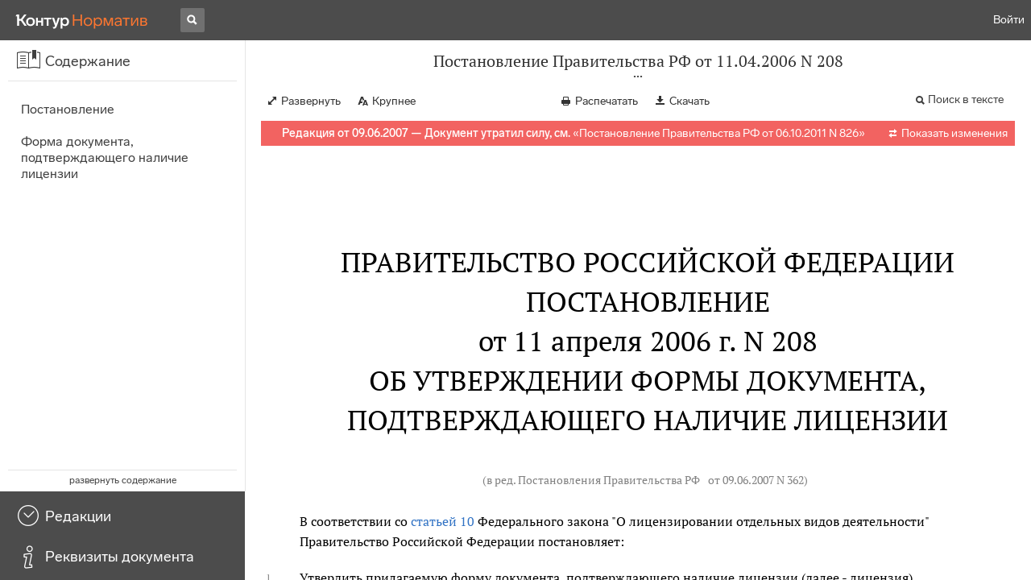

--- FILE ---
content_type: text/html; charset=utf-8
request_url: https://normativ.kontur.ru/document?moduleId=1&documentId=107661
body_size: 11001
content:


<!doctype html>
<html lang="ru" prefix="og: http://ogp.me/ns# article: http://ogp.me/ns/article#">
<head runat="server">
	<meta charset="utf-8">


<title>Постановление Правительства РФ от 11.04.2006 N 208 &mdash; Редакция от 09.06.2007 &mdash; Контур.Норматив</title>

	<meta name="description" content="Постановление Правительства РФ от 11.04.2006 N 208 об утверждении формы документа, подтверждающего наличие лицензии &mdash; Редакция от 09.06.2007 &mdash; с последними изменениями скачать на сайте Контур.Норматив" />

	<meta name="keywords" content="Постановление Правительства РФ от 11.04.2006 N 208"/>

	<link rel="canonical" href="https://normativ.kontur.ru/document?moduleId=1&documentId=107661" />

	<script type="application/ld+json">
		{  "@context": "http://schema.org",  "@type": "BreadcrumbList",  "itemListElement": [{"@type": "ListItem","position": 1,"item": {  "@id": "https://normativ.kontur.ru/?from=bc_fz",  "name": "Кодексы и Законы"}  }]}
	</script>


	<meta http-equiv="X-UA-Compatible" content="IE=edge">
	<meta name="viewport" content="width=device-width, initial-scale=1">

	
<script src="/theme/js/lib/sentry-7.106.1.min.js?479834780" crossorigin="anonymous"></script>
<script>
	Sentry.init({
		dsn: "https://1ba55aec74cf403a96b32cadeffe9d90@sentry.kontur.host/1023",
		environment: "prod",
		release: "473fe6f0f2d7a630725fad2cc9e4368065565201",
		beforeSend: function(event) {
			event.fingerprint = ['{{ default }}', "prod"];

			return event;
		},
		tracesSampleRate: 0.1,
	});
	Sentry.setUser({
		id: null
	});
	Sentry.setTag("protocol", document.location.protocol);
	if (!Object.fromEntries) {
		Sentry.setTag("OldBrowser", "OldBrowser");
	}
</script>
	
<script src="https://metrika.kontur.ru/tracker/normativ.js"></script>
<script src="/theme/js/click-listener.js"></script>
<script>
	normativQueue = [];
	window.listenToClicks(function (trackData) {
		var action = [trackData.id, trackData.className, trackData.textContent].join(' ');
		normativQueue.push(['trackEvent', 'normativ-auto', action, null, JSON.stringify(trackData)]);
	});
</script>


	

<link rel="shortcut icon" type="image/x-icon" href="https://s.kontur.ru/common-v2/icons-products/normativ/favicon/favicon.ico">
<link rel="apple-touch-icon" sizes="120x120" href="/apple-touch-icon.png?v=3">
<link rel="icon" type="image/png" sizes="32x32" href="https://s.kontur.ru/common-v2/icons-products/normativ/favicon/normativ-favicon-32.png">
<link rel="icon" type="image/png" sizes="16x16" href="https://s.kontur.ru/common-v2/icons-products/normativ/favicon/normativ-favicon-16.png">

<link href="/theme/css/document.min.css?479834780" rel="stylesheet"/>
<link href="/theme/css/doc.min.css?479834780" rel="stylesheet"/>



<script type="text/javascript">
	(function() {
		var alreadyInited = window.currentAccountInfo != null;
		if (alreadyInited)
			return;

		var info = window.currentAccountInfo = {
			id: null,
			region: null,
			autoRegion: null,
			roles: "Guest",
			isExternUser: false,
			isDemoUser: false,
			isExpert: false,			
		};

		
	})();
</script>

	<script src="/theme/js/doc-page.min.js?479834780" type="text/javascript"></script>
	<script src="https://yastatic.net/es5-shims/0.0.2/es5-shims.min.js"></script>
	<script src="https://yastatic.net/share2/share.js"></script>

	

<script>
    var pageOptions = pageOptions || {};
    pageOptions.common = {"account":{"accountId":null,"portalUserId":null,"userName":null,"email":null,"newEmail":null,"emailApproved":null,"inn":null,"kpp":null,"phone":null,"orgName":null},"isFTest":false,"tokenInput":"\u003cinput name=\u0022__RequestVerificationToken\u0022 type=\u0022hidden\u0022 value=\u0022YxPvXVDYgxkPim8RsUlY0vCwNab8RFmKCZLUAmJaQ0TgsVQiVuwpIc+n4hrUm8u2fQniSAZnQtAq7reHjSFeIv5IOsvYtpeeoAnJS1i1h5QuxNaDZgSPuVlo3bj/zGvNHftndg==\u0022 /\u003e"};
    window.microSessionId = "b429d70d-3c76-486e-b4a7-8e04c353ba04";
</script>
</head>
<body class="document   " id="document">
<div id="root"></div>
		<div id="OldBrowsersWarning" style="max-height: 66px;" data-tid="OldBrowsersWarning"></div>
<script>
	document.backendVersion =
		'473fe6f0f2d7a630725fad2cc9e4368065565201';

	function mobileExpand() {
		var $body = $(document.body);
		if ($(window).width() < 800) {
			$body.addClass('is-mobile-view is-mobile-expanded');
			if ($body.hasClass('is-expanded')) {
				$body.removeClass('is-expanded').addClass('-is-expanded');
			}
		} else {
			$body.removeClass('is-mobile-view is-mobile-expanded');
			if ($body.hasClass('-is-expanded')) {
				$body.removeClass('-is-expanded').addClass('is-expanded');
			}
		}
	}

	mobileExpand();
	$(window).on('resize', mobileExpand);
</script>


<div class="l-main" id="document-area">
			<div class="l-aside">
				

<div class="sidebar" id="js-sidebar">
	<div class="sidebar-blocks">
			<div class="sidebar-block sidebar-contents is-active" data-sidebar-block-type="contents" style="bottom:110px;top:0px;">
				<div class="sidebar-block-title" data-clickable data-tid="SidebarBlockTitle">
					<span class="sidebar-block-title-icon">
						<span class="icon"></span>
					</span>
					<span class="sidebar-block-title-text">Содержание</span>
				</div>
				<div class="sidebar-block-content" id="js-sidebar-contents-frame">

				</div>
			</div>
			<div class="sidebar-block sidebar-revisions " data-sidebar-block-type="revisions" style="bottom:55px;">
				<div class="sidebar-block-title" data-clickable data-tid="SidebarBlockTitle">
					<span class="sidebar-block-title-icon">
						<span class="icon"></span>
					</span>
					<span class="sidebar-block-title-text">Редакции</span>
				</div>
				<div class="sidebar-block-content" id="js-sidebar-revisions-frame">

				</div>
			</div>
			<div class="sidebar-block sidebar-info " data-sidebar-block-type="info" style="bottom:5px;">
				<div class="sidebar-block-title" data-clickable data-tid="SidebarBlockTitle">
					<span class="sidebar-block-title-icon">
						<span class="icon"></span>
					</span>
					<span class="sidebar-block-title-text">Реквизиты документа</span>
				</div>
				<div class="sidebar-block-content" id="js-sidebar-info-frame">
					

<div class="doc_info">
		<div class="doc_info-text dt-list_colon-separated">
			<dl><dt>Вид</dt><dd>Постановление</dd>
<dt>Принят</dt><dd>Правительство РФ 11.04.2006</dd>
<dt>Номер</dt><dd>208</dd>
<dt>Редакция от</dt><dd>09.06.2007</dd>
<dt>Статус</dt><dd>Отменен</dd>
<dt>Опубликован</dt><dd>В данном виде документ опубликован не был<br/>Документ в электронном виде ФАПСИ, НТЦ "Система"<br/>(в ред. от 11.04.2006 - "Собрание законодательства РФ", 17.04.2006, N 16, ст. 1746;<br/>"Российская Бизнес-газета", N 16, 25.04.2006)</dd>
</dl>
		</div>
		<div class="doc_info-title2">Примечания</div>
		<div class="doc_info-text dt-list_colon-separated">
				
<P class="dt-p" data-wi="0">Данный документ принят ВО ИСПОЛНЕНИЕ</P><P class="dt-p" data-wi="5"><A HREF="/document?moduleId=1&amp;documentId=67892#l0" class="G" TARGET="_blank">ФЕДЕРАЛЬНОГО ЗАКОНА от 08.08.2001 N 128-ФЗ</A></P><span class="dt-b"></span><P class="dt-p" data-wi="11">ВО ИСПОЛНЕНИЕ данного документа принят</P><P class="dt-p" data-wi="16"><A HREF="/document?moduleId=1&amp;documentId=93802#l0" class="g" TARGET="_blank">ПРИКАЗ ФСФР РФ от 11.05.2006 N 06-45/пз-н</A></P><P class="dt-p" data-wi="23"><A HREF="/document?moduleId=1&amp;documentId=107256#l0" class="g" TARGET="_blank">ПРИКАЗ Роспотребнадзора от 05.06.2006 N 147</A></P><P class="dt-p" data-wi="29"><A HREF="/document?moduleId=1&amp;documentId=97328#l0" class="g" TARGET="_blank">ПРИКАЗ Росздравнадзора от 09.06.2006 N 1379-Пр/06</A></P><P class="dt-p" data-wi="35"><A HREF="/document?moduleId=1&amp;documentId=96024#l0" class="g" TARGET="_blank">ПРИКАЗ ФСТЭК РФ от 07.07.2006 N 222</A></P><P class="dt-p" data-wi="42"><A HREF="/document?moduleId=1&amp;documentId=97630#l0" data-status="actual" class="g" TARGET="_blank">ПРИКАЗ Ростехнадзора от 10.07.2006 N 640</A></P><P class="dt-p" data-wi="48"><A HREF="/document?moduleId=1&amp;documentId=97854#l0" class="g" TARGET="_blank">ПРИКАЗ Росгидромета от 14.08.2006 N 176</A></P><P class="dt-p" data-wi="54"><A HREF="/document?moduleId=1&amp;documentId=101459#l0" class="g" TARGET="_blank">ПРИКАЗ МЧС РФ от 17.11.2006 N 659</A></P><P class="dt-p" data-wi="61"><A HREF="/document?moduleId=1&amp;documentId=107061#l0" class="g" TARGET="_blank">ПРИКАЗ Росздравнадзора от 09.10.2006 N 2284-Пр/06</A></P><P class="dt-p" data-wi="67"><A HREF="/document?moduleId=1&amp;documentId=117438#l0" data-status="actual" class="g" TARGET="_blank">ПРИКАЗ Росздравнадзора от 28.11.2006 N 2549-Пр/06</A></P><P class="dt-p" data-wi="73"><A HREF="/document?moduleId=1&amp;documentId=107584#l0" class="g" TARGET="_blank">ПРИКАЗ Росздравнадзора от 05.03.2007 N 469-Пр/07</A></P><P class="dt-p" data-wi="79"><A HREF="/document?moduleId=1&amp;documentId=107168#l0" class="g" TARGET="_blank">ПРИКАЗ Роспотребнадзора от 02.04.2007 N 90</A></P><P class="dt-p" data-wi="85"><A HREF="/document?moduleId=1&amp;documentId=110693#l0" class="g" TARGET="_blank">ПРИКАЗ Росздравнадзора от 10.05.2007 N 834-Пр/07</A></P><P class="dt-p" data-wi="91"><A HREF="/document?moduleId=1&amp;documentId=110746#l0" class="g" TARGET="_blank">ПРИКАЗ Росздравнадзора от 10.05.2007 N 835-Пр/07</A></P><P class="dt-p" data-wi="97"><A HREF="/document?moduleId=1&amp;documentId=110539#l0" class="g" TARGET="_blank">ПРИКАЗ Росздравнадзора от 10.05.2007 N 836-Пр/07</A></P><P class="dt-p" data-wi="103"><A HREF="/document?moduleId=1&amp;documentId=112069#l0" class="g" TARGET="_blank">ПРИКАЗ Ространснадзора от 07.08.2007 N ГК-549фс</A></P><P class="dt-p" data-wi="109"><A HREF="/document?moduleId=1&amp;documentId=113385#l0" class="g" TARGET="_blank">ПРИКАЗ ФСФР РФ от 04.10.2007 N 07-101/пз-н</A></P><P class="dt-p" data-wi="116"><A HREF="/document?moduleId=1&amp;documentId=115572#l0" class="g" TARGET="_blank">ПРИКАЗ Росздравнадзора от 09.10.2007 N 3063-Пр/07</A></P><P class="dt-p" data-wi="122"><A HREF="/document?moduleId=1&amp;documentId=122739#l0" class="g" TARGET="_blank">ПРИКАЗ Росздравнадзора от 22.10.2007 N 3310-Пр/07</A></P><P class="dt-p" data-wi="128"><A HREF="/document?moduleId=1&amp;documentId=119752#l0" class="g" TARGET="_blank">ПРИКАЗ Росздравнадзора от 22.10.2007 N 3311-Пр/07</A></P><P class="dt-p" data-wi="134"><A HREF="/document?moduleId=1&amp;documentId=122738#l0" class="g" TARGET="_blank">ПРИКАЗ Росздравнадзора от 06.11.2007 N 3542-Пр/07</A></P><P class="dt-p" data-wi="140"><A HREF="/document?moduleId=1&amp;documentId=121926#l0" class="g" TARGET="_blank">ПРИКАЗ Минфина РФ от 07.04.2008 N 38н</A></P><P class="dt-p" data-wi="147"><A HREF="/document?moduleId=1&amp;documentId=161876#l2" class="g" TARGET="_blank">ПРИКАЗ Росздравнадзора от 06.06.2008 N 4355-Пр/08</A></P><P class="dt-p" data-wi="153"><A HREF="/document?moduleId=1&amp;documentId=124126#l0" class="g" TARGET="_blank">ПРИКАЗ Росздравнадзора от 30.06.2008 N 5000-Пр/08</A></P><P class="dt-p" data-wi="159"><A HREF="/document?moduleId=1&amp;documentId=123724#l0" class="g" TARGET="_blank">ПРИКАЗ Росздравнадзора от 30.06.2008 N 5001-Пр/08</A></P><P class="dt-p" data-wi="165"><A HREF="/document?moduleId=1&amp;documentId=124391#l0" data-status="actual" class="g" TARGET="_blank">ПРИКАЗ Минрегиона РФ от 11.07.2008 N 91</A></P><P class="dt-p" data-wi="172"><A HREF="/document?moduleId=1&amp;documentId=154028#l0" data-status="actual" class="g" TARGET="_blank">ПРИКАЗ Росздравнадзора от 25.11.2009 N 9548-Пр/09</A></P><P class="dt-p" data-wi="178"><A HREF="/document?moduleId=1&amp;documentId=161009#l0" class="g" TARGET="_blank">ПРИКАЗ Росреестра от 29.06.2010 N П/332</A></P><span class="dt-b"></span><P class="dt-p" data-wi="184">Применение данного документа РАЗЪЯСНЕНО</P><P class="dt-p" data-wi="188"><A HREF="/document?moduleId=8&amp;documentId=188823#l0" data-status="actual" class="E" TARGET="_blank">ПИСЬМОМ Роспотребнадзора от 28.10.2011 N 01/13720-1-32 </A></P><span class="dt-b"></span><P class="dt-p" data-wi="194">Данный документ признан УТРАТИВШИМ СИЛУ (с 03.11.2011)</P><P class="dt-p" data-wi="201"><A HREF="/document?moduleId=1&amp;documentId=187870#l0" class="H" TARGET="_blank">ПОСТАНОВЛЕНИЕМ Правительства РФ от 06.10.2011 N 826</A></P>

		</div>
</div>
				</div>
			</div>
	</div>
</div>

			</div>			
	<div class="l-content">
		<div class="doc_frame" id="js-doc-frame">
			<div class="doc_frame-scroll" id="js-doc-scroll-container">
				


<div class="l-container doc_header" id="js-doc-header">
	<div class="doc_header-wrapper">
		<div class="doc_header-container">
			<div class="doc_header-content">
				
<div class="doc_titlebar-wrapper">
	<div class="doc_titlebar" id="js-titlebar" data-clickable data-tid="DocTitlebar">
		<h1 class="doc_titlebar-title">Постановление Правительства РФ от 11.04.2006 N 208</h1>
			<div class="doc_titlebar-title-second">&quot;Об утверждении формы документа, подтверждающего наличие лицензии&quot;</div>
			<div class="doc_titlebar-toggle"></div>
	</div>
</div>

				<div class="doc_toolbar-wrapper">
	<div class="doc_toolbar" id="js-doc-page-toolbar"></div>
</div>
				




	<div class="rev_info-wrapper">
		<div class="rev_info rev_info--expired" id="js-revisions-info">
			<div class="rev_info-status" id="js-revisions-status" data-status="Cancelled" data-status-type="General"><b>Редакция от 09.06.2007 &mdash; Документ утратил силу, см.</b> «<a class ='rev_info-cancelling_doc_link js-cancellingDocLink' href='/document?moduleId=1&documentId=349596' target='_blank'>Постановление Правительства РФ от 06.10.2011 N 826</a>»</div>
				<div class="rev_info-diff" id="js-rev-info-diff" data-clickable data-tid="RevInfoDiff"><span class="rev_info-diff-icon ficon">&#xe06d;</span> <span class="rev_info-diff-text">Показать изменения</span></div>
		</div>
	</div>
			</div>
		</div>
	</div>
</div>
				<div class="l-container doc_frame-container" id="js-doc-frame-container">
					<div class="doc_container fs-smaller" id="js-doc-container">
						<div class="doc_frame-page doc_frame-page--fst is-in-viewport" >
								<div class="doc_text lmml-1" id="js-doc-text">
										<div class="doc_text_part" id="js-doc-text-part">
											<div class="doc_text_part-content" id="js-doc-text-content-part" >
												<P class="dt-p" data-wi="0"><A NAME="l0"></A></P><H2 style="text-align: center" data-wi="0">ПРАВИТЕЛЬСТВО РОССИЙСКОЙ ФЕДЕРАЦИИ</H2><H2 style="text-align: center" data-wi="3"><A NAME="h37"></A>ПОСТАНОВЛЕНИЕ <BR>от 11 апреля 2006 г. N 208</H2><H2 style="text-align: center" data-wi="11">ОБ УТВЕРЖДЕНИИ ФОРМЫ ДОКУМЕНТА, ПОДТВЕРЖДАЮЩЕГО НАЛИЧИЕ ЛИЦЕНЗИИ</H2><P class="dt-rp" data-wi="18">(в ред. Постановления Правительства РФ <A HREF="/document?moduleId=1&amp;documentId=107569#l0" class="F" TARGET="_blank">от 09.06.2007 N 362</A>)</P><span class="dt-b"></span><P class="dt-p" data-wi="28">В соответствии со <A HREF="/document?moduleId=1&amp;documentId=67892#l55" class="G" TARGET="_blank">статьей 10</A> Федерального закона &quot;О лицензировании отдельных видов деятельности&quot; Правительство Российской Федерации постановляет:</P><P class="dt-p dt-m1" data-wi="44"><span class="dt-m">1.</span> Утвердить прилагаемую форму документа, подтверждающего наличие лицензии (далее - лицензия).</P><P class="dt-p dt-m1" data-wi="55"><span class="dt-m">2.</span> Установить, что бланки лицензий являются документами строгой отчетности и относятся к защищенной полиграфической продукции.<A NAME="l55"></A></P><P class="dt-p dt-m1" data-wi="70"><span class="dt-m">3.</span> Федеральным органам исполнительной власти и органам исполнительной власти субъектов Российской Федерации, осуществляющим лицензирование отдельных видов деятельности:<A NAME="l29"></A></P><P class="dt-p" data-wi="87">обеспечить с 1 июля 2006 г. оформление предоставляемых (переоформляемых) лицензий по утвержденной настоящим постановлением форме, за исключением тех видов деятельности, лицензирование которых прекращается в 2007 г. в соответствии с Федеральным <A HREF="/document?moduleId=1&amp;documentId=67892#l0" class="G" TARGET="_blank">законом</A> &quot;О лицензировании отдельных видов деятельности&quot;; <span class="dt-r">(в ред. Постановления Правительства РФ <A HREF="/document?moduleId=1&amp;documentId=107569#l0" class="F" TARGET="_blank">от 09.06.2007 N 362</A>)<A NAME="l56"></A></span></P><P class="dt-p" data-wi="134">утвердить формы заявлений о предоставлении и о переоформлении лицензий, а также уведомлений, предписаний, выписок из реестров лицензий и других документов, используемых в процессе лицензирования в соответствии с Федеральным <A HREF="/document?moduleId=1&amp;documentId=67892#l0" class="G" TARGET="_blank">законом</A> &quot;О лицензировании отдельных видов деятельности&quot;.<A NAME="l38"></A><A NAME="l30"></A></P><span class="dt-b"></span><P ALIGN=right data-wi="169"><I>Председатель Правительства </I> <BR><I>Российской Федерации </I> <BR><I>М.ФРАДКОВ </I></P><span class="dt-b"></span><P ALIGN=right data-wi="174"><I>УТВЕРЖДЕНА </I> <BR><I>Постановлением Правительства </I> <BR><I>Российской Федерации </I> <BR><I>от 11 апреля 2006 г. N 208 </I></P><H3 style="text-align: center" data-wi="186"><A NAME="h42"></A></H3><DIV class="clearfix"><PRE data-wi="186">                              ФОРМА
         документа, подтверждающего наличие лицензии &lt;*&gt;
&nbsp;
<A NAME="l43"></A>                                                 (лицевая сторона)
&nbsp;
      Изображение Государственного герба Российской Федерации
&nbsp;
__________________________________________________________________
               (наименование лицензирующего органа)
&nbsp;
                             ЛИЦЕНЗИЯ
&nbsp;
         N ________________ от &quot;____&quot; _________ ______ г.
&nbsp;
На осуществление _________________________________________________
                         (указывается конкретный вид
<A NAME="l50"></A>__________________________________________________________________
                    лицензируемой деятельности)
&nbsp;
<A NAME="l44"></A>Виды работ   (услуг),    выполняемых   (оказываемых)   в   составе
лицензируемого вида деятельности (в отношении видов  деятельности,
указанных    в    <A HREF="/document?moduleId=1&amp;documentId=67892#l302" class="G" TARGET="_blank">пункте    2</A>    статьи   17  Федерального  закона
&quot;О лицензировании отдельных видов деятельности&quot;): ________________
__________________________________________________________________
      (указываются в соответствии с перечнем работ (услуг),
__________________________________________________________________
<A NAME="l51"></A>      установленным положением о лицензировании конкретного
<A NAME="l45"></A>__________________________________________________________________
                       вида деятельности)
__________________________________________________________________
&nbsp;
Настоящая лицензия предоставлена _________________________________
                    (указывается полное и сокращенное наименование
__________________________________________________________________
 (в случае, если имеется), в том числе фирменное наименование, и
__________________________________________________________________
<A NAME="l52"></A>         организационно-правовая форма юридического лица
<A NAME="l46"></A>__________________________________________________________________
</PRE><PRE data-wi="293">   (ф. и. о. индивидуального предпринимателя, данные документа,
                   удостоверяющего его личность)
&nbsp;
Основной государственный    регистрационный    номер    записи   о
государственной регистрации  юридического лица или индивидуального
предпринимателя __________________________________________________
&nbsp;
                                               (оборотная сторона)
&nbsp;
Идентификационный номер налогоплательщика ________________________
&nbsp;
<A NAME="l53"></A>Место нахождения   и    места  осуществления  лицензируемого  вида
<A NAME="l47"></A>деятельности _____________________________________________________
                      (указываются адрес места нахождения
__________________________________________________________________
</PRE><PRE data-wi="337">   (места жительства - для индивидуального предпринимателя) и
__________________________________________________________________
</PRE><PRE data-wi="345">   адреса мест осуществления лицензируемого вида деятельности)
__________________________________________________________________
&nbsp;
Настоящая лицензия предоставлена на срок до &quot;_____&quot; ______ ____ г.
<A NAME="l54"></A>на основании решения лицензирующего органа от &quot;____&quot; _____ ____ г.
<A NAME="l48"></A>N _____.  
&nbsp;
____________________    ___________________  _____________________
</PRE><PRE data-wi="377">     (должность              (подпись               (ф. и. о.
уполномоченного лица)  уполномоченного лица) уполномоченного лица)
&nbsp;
М. П.
&nbsp;
Действие настоящей лицензии продлено на срок до &quot;____&quot; ____ ___ г.
на основании решения лицензирующего органа от &quot;____&quot; ______ ___ г.
N _____.
&nbsp;
____________________    ___________________  _____________________
</PRE><PRE data-wi="416">     (должность              (подпись               (ф. и. о.
<A NAME="l49"></A>уполномоченного лица)  уполномоченного лица) уполномоченного лица)
&nbsp;
М. П.
<HR>
</PRE><PRE data-wi="429">     &lt;*&gt;   Лицензия   может   иметь   приложения,   являющиеся  ее
неотъемлемой  частью  (о  чем  делается  соответствующая запись) и
содержащие  информацию  о лицензиате, предусмотренную положением о
лицензировании конкретного вида деятельности.
&nbsp;</PRE></DIV>
											</div>
										</div>
								</div>
						</div>
					</div>
				</div>
			</div>
					<div class="hidden-container">
						<div class="selection-popup js-selection-popup hide" id="js-selection-popup">
							<div class="selection-popup-container">
								<button id="js-selection-print-btn" class="selection-popup-link">
									<span class="ficon">&#xe010;</span>
									Напечатать
								</button>
								<button id="js-selection-download-btn" class="selection-popup-link">
									<span class="ficon">&#xe015;</span>
									Скачать
								</button>
								<button id="js-selection-share-btn" class="selection-popup-link">
									<span class="ficon">&#xe062;</span>
									Поделиться ссылкой
								</button>
							</div>
							<span class="selection-popup-close" id="js-selection-popup-close" data-clickable data-tid="SelectionPopupClose"></span>
							<span class="selection-popup-arrow"><span class="selection-popup-arrow-inner"></span></span>
							<button class="selection-popup-stub"></button>
						</div>
					</div>
					<div id="infoPlaceRoot"></div>	
		</div>
	</div>
</div>

<iframe id="js-doc-download-frame" name="js-doc-download-frame" width="1" height="1" frameborder="0" src="" style="position:absolute;top:-1000px;left:-1000px;z-index:-1000;"></iframe>

<script>
	var pageOptions = pageOptions || {};

	pageOptions.documentUrl = "/document";
	pageOptions.rawSearchQuery = null, //что искать в документе

	(function(pageOptions) {
		var loadedAt = new Date().getTime();
		var options = {
			accountId:
				0,
			hasApprovedEmail:
				false,
			mailService: null,
			
			moduleId: 1,
			documentId: 107661,			
			baseTitle: "Постановление Правительства РФ от 11.04.2006 N 208",

			downloadUrl: '/rtf?moduleId=1&documentId=107661', //ссылка на скачивание
			isAttachmentAccessible: true,			
			isPrintable: true,
			printPageTitle: "Постановление Правительства РФ от 11.04.2006 N 208",
			
			isFavoritesAvailable: true,
			isAuthenticated: false,
			isInFavorites: false,
			favoritesUrl: "/personal/favourites",
			isPaidUser: false,
			
			hasContents: true,
			hasBookmarks: false,
			hasRevisions: true,
			hasRecommendations: false,
			hasLinkedDocuments: false,
			needRelated: true,
			fontSize: 'small',
			hideChangeFontButton: false,
			hasDiff: true,

			contentsJSON: [{"link":"#h37","name":"Постановление"},{"link":"#h42","name":"Форма документа, подтверждающего наличие лицензии"}],
			revisionsJSON: prepareServerData([{"moduleId":1,"documentId":107661,"date":"2007-06-09T00:00:00+04:00","entryDate":null,"status":4,"hasEntryDate":false},{"moduleId":1,"documentId":91353,"date":"2006-04-11T00:00:00+04:00","entryDate":null,"status":4,"hasEntryDate":false}]),			
			isNewForm: false,
			recommendationId: '00000000-0000-0000-0000-000000000000',
			recommendationsJSON: {},
			linkedDocumentsJSON: {},
			isCodex: false,
			successfullSearchLogUrl: "/search-in-document/log-search-in-text",

			queryFormsUrl: '/search-in-document/get-forms-of-words',

			orderUrl: '/tariff?returnUrl=%2Fdocument%3FmoduleId%3D1%26documentId%3D107661',

			isDocumentAccessible: true,

			needShowFavoritesNotificationOnSave: false,
			setUserPerformedFavoritesNotificationTargetActionUrl: '/write-or-update-current-account-flag?flagName=UserPerformedTargetActionInFavoritesNotification&flagValue=True',
			homeUrl: "https://normativ.kontur.ru/",
			loadedAt: loadedAt,

			wallpapers: {
				clientEvents: {
					category:
						"Document",
					actions: {
						showAllWallpaper: "ShowAllWallpaper"
					}
				}
			},
			sharedFragment: {"firstWordIndex":0,"lastWordIndex":0,"isEmpty":true},
			generateSharedFragmentLink: '/generate-link',
			textHash: "257388325031AA671468DC5D2A4B2BEF",
			saveBookmarkUrl: undefined,
			deleteBookmarkUrl: undefined,
			bookmarksJSON: [],
			tutorials: {
				"showBookmarksTutorial": false,
				"showAddDocumentToFavoritesTutorial": false
			},
			bookmarksTutorialShownUrl: undefined,

			disableTutorials: false,

			isLargeDoc: false
		};

		var cEvents = {
			//параметры для клиентских событий
			category: "Document",
			disabledDocumentCategory: "DisabledDocument",			
			actions: {
				save: 'SaveDocument',
				print: 'PrintDocument',
				createLink: 'CreateLink',
				rangeSelected: 'RangeSelected',
				clickPrintForm: 'ClickPrintForm',
				saveForm: 'SavePrintForm',
				showForm: 'ShowPrintForm',
				showFormManual: 'ShowFormManual',
				enterFormManual: 'EnterFormManual',
				toFavourite: 'AddDocumentToFavourite',
				openDocumentRevisions: 'OpenDocumentRevisions',
				showInfo: 'OpenDocumentInfo',
				showBookmarkManual: 'ShowAllMark',
				expandHeader: 'ExpandHeader',
				collapseHeader: 'CollapseHeader',
				enterFavourite: 'EnterFavourite',
				promoBlockClick: 'PromoBlockClick',
				returnMain: 'ReturnMain',
				changeTypeSize: 'ChangeTypeSize',
				searchInDocument: 'SearchInDocument',
				textSelected: 'RangeSelected',
				textDeselected: 'RangeDeselected',
				selectionRightClick: 'RangeRightClick',
				disabledSaveDocument: 'DisabledSaveDocument',
				disabledSavePrintForm: 'DisabledSavePrintForm',
				disabledRevisionOpen: 'DisabledRevisionOpen',
				showKbk: 'ShowAllKbk',
				enterNextKbk: 'EnterNextKbk',
				sandwichMenu: 'SandwichMenu',
				searchAnotherDocFocus: 'SearchAnotherDocFocus',
				searchAnotherDoc: 'SearchAnotherDoc',
				recommendationClick: 'RecommendationClick',
				recommendationDelivery: 'RecommendationDelivery',
				recommendationListShow: 'RecommendationListShow',
				linkedDocumentsExpand: 'LinkedDocumentsExpand',
				linkedDocumentsClick: 'LinkedDocumentsClick',
				adsFooterShow: 'AdsFooterShow',
				adsFooterClick: 'AdsFooterClick',
				adsFooterClose: 'AdsFooterClose',
				createMark: 'CreateMark',
				correctMark: 'CorrectMark',
				deleteMark: 'DeleteMark',
				enterMark: 'EnterMark',
				tutorialShow: 'TutorialShow',
				tutorialClick: 'TutorialClick',
				tutorialClose: 'TutorialClose',
				shareLink: 'ShareLink',
				anchorNameClick: 'AnchorNameClick',
				linksDocumentsExpand: 'LinksDocumentsExpand',
				linksDocumentsClick: 'LinksDocumentsClick',
				linksDocumentsShown: 'LinksDocumentsShown',				
				updWarningShown: "UpdWarningShown",
				valueMethShown: "ValueMethShown",
				valueMethClose: "ValueMethClose",
				valueMethSent: "ValueMethSent",
				valueMethMistake: "ValueMethMistake",
				valueMethCatClick: "ValueMethCatClick",
				chooseRevision: "ChooseRevision",
				showChanges: "ShowChanges",
				showComparison: "ShowComparison"
			}
		};

		var gaEvents = {
			//параметры для событий гугл аналитикса
			category: 'document',
			categories: {
				methodic: 'methodics'
			},
			actions: {
				searchEnter: 'search_enter',
				searchButton: 'search_button',
				searchNextClick: 'search_next',
				searchPrevClick: 'search_previous',
				showPromobox: 'DocPromo_show',
				documentRevisions: 'doc_revisions',
				documentAnnotation: 'doc_annotation',
				showAllMethodics: 'all_methodics',
				showOtherMethodic: 'methodic_opened',
				showMethodicsList: 'content_opened',
				noteFavSaveShow: 'note_fav_save_show',
				noteFavSaveAdd: 'note_fav_save_add',
				noteFavSaveReject: 'note_fav_save_reject'
			}
		};


		for (var attr in options) {
			pageOptions[attr] = options[attr];
		}

		pageOptions.cEvents = cEvents;
		pageOptions.gaEvents = gaEvents;

		$(document).ready(function() {
			// Page unload client event
			// ToDo: переписать на jQuery, без использования runOnPageUnload
			var onPageUnloadEvent = function() {
				var elapsedTimeSinceOpeningMs = new Date().getTime() - loadedAt;

				new ClientEvent(
					cEvents.category,
					"PageUnload",
					{
						SearchId:pageOptions.searchId,
						DocumentId:107661,
						ModuleId:1,
						TimeFromOpeningMs: elapsedTimeSinceOpeningMs,
						DocumentOpeningMarker: "73f408ebc99e4076b709a88bd06121de",
						ScrollingPart: Math.round(DocumentApp.reqres.request('get:max:scroll:position'))
					}
				).fireImmediately();
			};
			onPageUnloadEvent.runOnPageUnload();
			// /Page unload client event

			// First mouse move client event
			// ToDo: переписать
			var xPos = 0;
			var yPos = 0;
			var eps = 0.1;
			var fired = false;

			var firstMouseMove = function(e) {
				if (!(xPos === 0 && yPos === 0) && !(Math.abs(e.clientX - xPos) < eps && Math.abs(e.clientY - yPos) < eps) && !fired) {
					var elapsedTimeSinceOpeningMs = new Date().getTime() - loadedAt;

					new ClientEvent(
						cEvents.category,
						"FirstMoving",
						{
							SearchId:pageOptions.searchId,
							DocumentId:107661,
							ModuleId:1,
							TimeFromOpeningMs: elapsedTimeSinceOpeningMs,
							DocumentOpeningMarker: "73f408ebc99e4076b709a88bd06121de"
						}).fireImmediately();
					fired = true;
				}

				xPos = e.clientX;
				yPos = e.clientY;
			};

			$('#document-area').on('mousemove', firstMouseMove);
			// /First mouse move client event

			// Extern form client event
			$('.js-filling-extern-form').on('click', function() {
				var normativQueue = window.normativQueue || [];

				new ClientEvent(
					"Document",
					"ExternFormClick",
					{
						SearchId: pageOptions.searchId,
						DocId: 107661,
						ModId: 1
					}
				).fire();

				normativQueue.push(['trackLink', decodeURIComponent(this.href), 'link']);
			});
			// /Extern form client event

			$(document).on('keydown', function(e) {
				var elapsedTimeSinceOpeningMs = new Date().getTime() - loadedAt;
				var key = String.fromCharCode(e.which).toLowerCase();

				if (e.ctrlKey && (key === 'f' || key === 'а')) {
					_.debounce(function() {
						new ClientEvent(
							"Document",
							"BrowserSearch",
							{
								SearchId: pageOptions.searchId,
								DocumentId: 107661,
								ModuleId: 1,
								TimeFromOpeningMs: elapsedTimeSinceOpeningMs,
								DocumentOpeningMarker: "73f408ebc99e4076b709a88bd06121de"
							}).fire();
					}, 500)();
				}
			});

			if (pageOptions.isDiff) {
				$.get('/document/comparison?oldModuleId=' +
						pageOptions.oldModuleId +
						'&oldDocumentId=' +
						pageOptions.oldDocumentId +
						'&newModuleId=' +
						pageOptions.newModuleId +
						'&newDocumentId=' +
						pageOptions.newDocumentId)
					.then(function(data) {
						$('#js-doc-text-content-part').css({ display: '' }).html(data);
						DocumentApp.start(pageOptions);
					});
			} else {
				DocumentApp.start(pageOptions);
			}
		});
	})(pageOptions);

	BrowserDetector.init();
</script>

<div class="g-popup-wrap"></div>
<div class="g-overlay"></div>
<div class="g-lb-wrap">
	<div class="g-lb-overlay"></div></div>
<script>
	var pageOptions = pageOptions || {};
	pageOptions.document = {"hasArbitration":false};
</script>



<script src="/theme/bundles/main.js" type="text/javascript"></script>


	<!-- Yandex.Metrika counter -->
	<script type="text/javascript">
		(function(m,e,t,r,i,k,a){m[i]=m[i]||function(){(m[i].a=m[i].a||[]).push(arguments)};
		m[i].l=1*new Date();k=e.createElement(t),a=e.getElementsByTagName(t)[0],k.async=1,k.src=r,a.parentNode.insertBefore(k,a)})
		(window, document, "script", "https://mc.yandex.ru/metrika/tag.js", "ym");

		ym(10991917, "init", {
			id:10991917,
			clickmap:true,
			trackLinks:true,
			accurateTrackBounce:true,
			// Из-за заметных тормозов на странице больших документов, таких как нк рф ч1, вырубили webvisor - причину этих тормозов 
			// webvisor:true
		});
	</script>
	<noscript><div><img src="https://mc.yandex.ru/watch/10991917" style="position:absolute; left:-9999px;" alt="" /></div></noscript>
	<!-- /Yandex.Metrika counter -->


<script>
	
	(function () {
		var docText = document.getElementById('js-doc-text');
		var i = 0;
		if (docText) {
			var interval = setInterval(function() {
				docText.style.opacity  = '0.99';
				setTimeout(function() { docText.style.opacity = ''; }, 0);
				if (++i > 10) {
					clearInterval(interval);
				}
			}, 1000);
		}
	})()
</script>
</body>
</html>

--- FILE ---
content_type: application/javascript
request_url: https://normativ.kontur.ru/theme/bundles/311.e18e58213c6a4d7b3690.js
body_size: 4226
content:
"use strict";(self.webpackChunknormativ=self.webpackChunknormativ||[]).push([[311],{29176:function(e,r,t){Object.defineProperty(r,"__esModule",{value:!0}),r.ArrowCUpIcon=void 0;var a=t(40876),o=a.__importDefault(t(67294)),n=t(18760),l=t(44948),i=t(40109),c=t(40945),f=t(20995),u=t(17470),d=t(53734),_=t(84792),p=t(36739),I=t(21029),v=t(49906),C=t(49047),s={16:{light:i.ArrowCUpIcon16Light,regular:c.ArrowCUpIcon16Regular,solid:f.ArrowCUpIcon16Solid},20:{light:u.ArrowCUpIcon20Light,regular:d.ArrowCUpIcon20Regular,solid:_.ArrowCUpIcon20Solid},24:{regular:p.ArrowCUpIcon24Regular,solid:I.ArrowCUpIcon24Solid},32:{regular:v.ArrowCUpIcon32Regular},64:{regular:C.ArrowCUpIcon64Regular}};r.ArrowCUpIcon=(0,n.forwardRef)("ArrowCUpIcon",(function(e,r){return o.default.createElement(l.Icon,a.__assign({ref:r},e,{sizes:s}))}))},40109:function(e,r,t){Object.defineProperty(r,"__esModule",{value:!0}),r.ArrowCUpIcon16Light=void 0;var a=t(40876),o=a.__importDefault(t(67294)),n=t(18760),l=t(79306);r.ArrowCUpIcon16Light=(0,n.forwardRef)("ArrowCUpIcon16Light",(function(e,r){return o.default.createElement(l.BaseIcon,a.__assign({ref:r,viewBoxSize:16},e),o.default.createElement("path",{d:"M3.149 10.356a.5.5 0 0 1-.005-.707l3.793-3.843A1.5 1.5 0 0 1 9.065 5.8l3.789 3.789a.5.5 0 0 1-.708.707L8.358 6.506a.5.5 0 0 0-.71.003L3.857 10.35a.5.5 0 0 1-.707.005Z"}))}))},40945:function(e,r,t){Object.defineProperty(r,"__esModule",{value:!0}),r.ArrowCUpIcon16Regular=void 0;var a=t(40876),o=a.__importDefault(t(67294)),n=t(18760),l=t(79306);r.ArrowCUpIcon16Regular=(0,n.forwardRef)("ArrowCUpIcon16Regular",(function(e,r){return o.default.createElement(l.BaseIcon,a.__assign({ref:r,viewBoxSize:16},e),o.default.createElement("path",{d:"M2.973 10.534a.75.75 0 0 1-.007-1.06L6.76 5.63a1.75 1.75 0 0 1 2.483-.008L13.03 9.41a.75.75 0 0 1-1.06 1.06L8.18 6.684a.25.25 0 0 0-.354.002l-3.793 3.842a.75.75 0 0 1-1.06.007Z"}))}))},20995:function(e,r,t){Object.defineProperty(r,"__esModule",{value:!0}),r.ArrowCUpIcon16Solid=void 0;var a=t(40876),o=a.__importDefault(t(67294)),n=t(18760),l=t(79306);r.ArrowCUpIcon16Solid=(0,n.forwardRef)("ArrowCUpIcon16Solid",(function(e,r){return o.default.createElement(l.BaseIcon,a.__assign({ref:r,viewBoxSize:16},e),o.default.createElement("path",{d:"M2.622 10.89a1.25 1.25 0 0 1-.012-1.768L6.403 5.28a2.25 2.25 0 0 1 3.193-.01l3.788 3.788a1.25 1.25 0 0 1-1.768 1.767l-3.61-3.61-3.616 3.663a1.25 1.25 0 0 1-1.768.012Z"}))}))},17470:function(e,r,t){Object.defineProperty(r,"__esModule",{value:!0}),r.ArrowCUpIcon20Light=void 0;var a=t(40876),o=a.__importDefault(t(67294)),n=t(18760),l=t(79306);r.ArrowCUpIcon20Light=(0,n.forwardRef)("ArrowCUpIcon20Light",(function(e,r){return o.default.createElement(l.BaseIcon,a.__assign({ref:r,viewBoxSize:20},e),o.default.createElement("path",{d:"M3.396 12.979a.5.5 0 0 1 0-.708l4.836-4.836a2.5 2.5 0 0 1 3.536 0l4.836 4.836a.5.5 0 1 1-.707.707L11.06 8.143a1.5 1.5 0 0 0-2.122 0l-4.835 4.835a.5.5 0 0 1-.708 0Z"}))}))},53734:function(e,r,t){Object.defineProperty(r,"__esModule",{value:!0}),r.ArrowCUpIcon20Regular=void 0;var a=t(40876),o=a.__importDefault(t(67294)),n=t(18760),l=t(79306);r.ArrowCUpIcon20Regular=(0,n.forwardRef)("ArrowCUpIcon20Regular",(function(e,r){return o.default.createElement(l.BaseIcon,a.__assign({ref:r,viewBoxSize:20},e),o.default.createElement("path",{d:"M3.22 13.155a.75.75 0 0 1 0-1.06l4.836-4.836a2.75 2.75 0 0 1 3.889 0l4.836 4.835a.75.75 0 0 1-1.061 1.061L10.884 8.32a1.25 1.25 0 0 0-1.768 0L4.28 13.155a.75.75 0 0 1-1.06 0Z"}))}))},84792:function(e,r,t){Object.defineProperty(r,"__esModule",{value:!0}),r.ArrowCUpIcon20Solid=void 0;var a=t(40876),o=a.__importDefault(t(67294)),n=t(18760),l=t(79306);r.ArrowCUpIcon20Solid=(0,n.forwardRef)("ArrowCUpIcon20Solid",(function(e,r){return o.default.createElement(l.BaseIcon,a.__assign({ref:r,viewBoxSize:20},e),o.default.createElement("path",{d:"M2.778 13.597a1.375 1.375 0 0 1 0-1.944L7.79 6.64a3.125 3.125 0 0 1 4.42 0l5.012 5.013a1.375 1.375 0 0 1-1.944 1.944l-5.013-5.012a.375.375 0 0 0-.53 0l-5.013 5.012a1.375 1.375 0 0 1-1.944 0Z"}))}))},36739:function(e,r,t){Object.defineProperty(r,"__esModule",{value:!0}),r.ArrowCUpIcon24Regular=void 0;var a=t(40876),o=a.__importDefault(t(67294)),n=t(18760),l=t(79306);r.ArrowCUpIcon24Regular=(0,n.forwardRef)("ArrowCUpIcon24Regular",(function(e,r){return o.default.createElement(l.BaseIcon,a.__assign({ref:r,viewBoxSize:24},e),o.default.createElement("path",{d:"M3.383 16.119a.875.875 0 0 1 0-1.238L9.79 8.474a3.125 3.125 0 0 1 4.42 0l6.406 6.407a.875.875 0 1 1-1.237 1.238l-6.407-6.407a1.375 1.375 0 0 0-1.945 0l-6.406 6.407a.875.875 0 0 1-1.238 0Z"}))}))},21029:function(e,r,t){Object.defineProperty(r,"__esModule",{value:!0}),r.ArrowCUpIcon24Solid=void 0;var a=t(40876),o=a.__importDefault(t(67294)),n=t(18760),l=t(79306);r.ArrowCUpIcon24Solid=(0,n.forwardRef)("ArrowCUpIcon24Solid",(function(e,r){return o.default.createElement(l.BaseIcon,a.__assign({ref:r,viewBoxSize:24},e),o.default.createElement("path",{d:"M2.942 16.56a1.5 1.5 0 0 1 0-2.12l6.406-6.407a3.75 3.75 0 0 1 5.304 0l6.406 6.406a1.5 1.5 0 1 1-2.12 2.122l-6.407-6.407a.75.75 0 0 0-1.061 0l-6.407 6.407a1.5 1.5 0 0 1-2.121 0Z"}))}))},49906:function(e,r,t){Object.defineProperty(r,"__esModule",{value:!0}),r.ArrowCUpIcon32Regular=void 0;var a=t(40876),o=a.__importDefault(t(67294)),n=t(18760),l=t(79306);r.ArrowCUpIcon32Regular=(0,n.forwardRef)("ArrowCUpIcon32Regular",(function(e,r){return o.default.createElement(l.BaseIcon,a.__assign({ref:r,viewBoxSize:32},e),o.default.createElement("path",{d:"M4.793 21.207a1 1 0 0 1 0-1.414l8.379-8.379a4 4 0 0 1 5.656 0l8.38 8.379a1 1 0 0 1-1.415 1.414l-8.379-8.379a2 2 0 0 0-2.828 0l-8.379 8.38a1 1 0 0 1-1.414 0Z"}))}))},49047:function(e,r,t){Object.defineProperty(r,"__esModule",{value:!0}),r.ArrowCUpIcon64Regular=void 0;var a=t(40876),o=a.__importDefault(t(67294)),n=t(18760),l=t(79306);r.ArrowCUpIcon64Regular=(0,n.forwardRef)("ArrowCUpIcon64Regular",(function(e,r){return o.default.createElement(l.BaseIcon,a.__assign({ref:r,viewBoxSize:64},e),o.default.createElement("path",{d:"M9.94 42.06a1.5 1.5 0 0 1 0-2.12l16.757-16.758a7.5 7.5 0 0 1 10.606 0l16.758 16.757a1.5 1.5 0 0 1-2.122 2.122L35.182 25.303a4.5 4.5 0 0 0-6.364 0L12.061 42.061a1.5 1.5 0 0 1-2.122 0Z"}))}))},16961:function(e,r,t){Object.defineProperty(r,"__esModule",{value:!0});var a=t(40876);a.__exportStar(t(29176),r),a.__exportStar(t(40109),r),a.__exportStar(t(40945),r),a.__exportStar(t(20995),r),a.__exportStar(t(17470),r),a.__exportStar(t(53734),r),a.__exportStar(t(84792),r),a.__exportStar(t(36739),r),a.__exportStar(t(21029),r),a.__exportStar(t(49906),r),a.__exportStar(t(49047),r)},36568:function(e,r,t){Object.defineProperty(r,"__esModule",{value:!0}),r.InfoCircleIcon=void 0;var a=t(40876),o=a.__importDefault(t(67294)),n=t(18760),l=t(44948),i=t(27737),c=t(35957),f=t(81652),u=t(36684),d=t(84742),_=t(8189),p=t(26933),I=t(24811),v=t(43544),C=t(26617),s={16:{light:i.InfoCircleIcon16Light,regular:c.InfoCircleIcon16Regular,solid:f.InfoCircleIcon16Solid},20:{light:u.InfoCircleIcon20Light,regular:d.InfoCircleIcon20Regular,solid:_.InfoCircleIcon20Solid},24:{regular:p.InfoCircleIcon24Regular,solid:I.InfoCircleIcon24Solid},32:{regular:v.InfoCircleIcon32Regular},64:{regular:C.InfoCircleIcon64Regular}};r.InfoCircleIcon=(0,n.forwardRef)("InfoCircleIcon",(function(e,r){return o.default.createElement(l.Icon,a.__assign({ref:r},e,{sizes:s}))}))},27737:function(e,r,t){Object.defineProperty(r,"__esModule",{value:!0}),r.InfoCircleIcon16Light=void 0;var a=t(40876),o=a.__importDefault(t(67294)),n=t(18760),l=t(79306);r.InfoCircleIcon16Light=(0,n.forwardRef)("InfoCircleIcon16Light",(function(e,r){return o.default.createElement(l.BaseIcon,a.__assign({ref:r,viewBoxSize:16},e),o.default.createElement("path",{d:"M6 7.1a.5.5 0 0 1 .5-.5h1a.5.5 0 0 1 .5.5V10h.5a.5.5 0 0 1 0 1h-2a.5.5 0 1 1 0-1H7V7.6h-.5a.5.5 0 0 1-.5-.5Z"}),o.default.createElement("path",{d:"M7.25 5.5a.75.75 0 1 0 0-1.5.75.75 0 0 0 0 1.5Z"}),o.default.createElement("path",{fillRule:"evenodd",clipRule:"evenodd",d:"M1 7.5a6.5 6.5 0 1 1 13 0 6.5 6.5 0 0 1-13 0ZM7.5 2a5.5 5.5 0 1 0 0 11 5.5 5.5 0 0 0 0-11Z"}))}))},35957:function(e,r,t){Object.defineProperty(r,"__esModule",{value:!0}),r.InfoCircleIcon16Regular=void 0;var a=t(40876),o=a.__importDefault(t(67294)),n=t(18760),l=t(79306);r.InfoCircleIcon16Regular=(0,n.forwardRef)("InfoCircleIcon16Regular",(function(e,r){return o.default.createElement(l.BaseIcon,a.__assign({ref:r,viewBoxSize:16},e),o.default.createElement("path",{d:"M9 5a1 1 0 1 1-2 0 1 1 0 0 1 2 0Z"}),o.default.createElement("path",{d:"M7.268 6.945a.75.75 0 0 0 0 1.5h.25v2.043H7a.75.75 0 0 0 0 1.5h2.5a.75.75 0 0 0 0-1.5h-.482V7.695a.75.75 0 0 0-.75-.75h-1Z"}),o.default.createElement("path",{fillRule:"evenodd",clipRule:"evenodd",d:"M1 8a7 7 0 1 1 14 0A7 7 0 0 1 1 8Zm7-5.5a5.5 5.5 0 1 0 0 11 5.5 5.5 0 0 0 0-11Z"}))}))},81652:function(e,r,t){Object.defineProperty(r,"__esModule",{value:!0}),r.InfoCircleIcon16Solid=void 0;var a=t(40876),o=a.__importDefault(t(67294)),n=t(18760),l=t(79306);r.InfoCircleIcon16Solid=(0,n.forwardRef)("InfoCircleIcon16Solid",(function(e,r){return o.default.createElement(l.BaseIcon,a.__assign({ref:r,viewBoxSize:16},e),o.default.createElement("path",{fillRule:"evenodd",clipRule:"evenodd",d:"M15 8A7 7 0 1 1 1 8a7 7 0 0 1 14 0ZM9.11 4.763a1.25 1.25 0 1 1-2.5 0 1.25 1.25 0 0 1 2.5 0ZM6.583 7.01a.875.875 0 1 0 0 1.75h.625v2.158h-.625a.875.875 0 0 0 0 1.75h1.5l1.497.006a.875.875 0 1 0 .007-1.75l-.629-.002V7.885a.875.875 0 0 0-.875-.875h-1.5Z"}))}))},36684:function(e,r,t){Object.defineProperty(r,"__esModule",{value:!0}),r.InfoCircleIcon20Light=void 0;var a=t(40876),o=a.__importDefault(t(67294)),n=t(18760),l=t(79306);r.InfoCircleIcon20Light=(0,n.forwardRef)("InfoCircleIcon20Light",(function(e,r){return o.default.createElement(l.BaseIcon,a.__assign({ref:r,viewBoxSize:20},e),o.default.createElement("path",{d:"M10 6a.75.75 0 1 1-1.5 0A.75.75 0 0 1 10 6Z"}),o.default.createElement("path",{d:"M8.5 8.011a.5.5 0 0 0 0 1H9v2.999H8a.5.5 0 1 0 0 1h3a.5.5 0 0 0 0-1h-1V8.761a.75.75 0 0 0-.75-.75H8.5Z"}),o.default.createElement("path",{fillRule:"evenodd",clipRule:"evenodd",d:"M2 9.5a7.5 7.5 0 1 1 15 0 7.5 7.5 0 0 1-15 0ZM9.5 3a6.5 6.5 0 1 0 0 13 6.5 6.5 0 0 0 0-13Z"}))}))},84742:function(e,r,t){Object.defineProperty(r,"__esModule",{value:!0}),r.InfoCircleIcon20Regular=void 0;var a=t(40876),o=a.__importDefault(t(67294)),n=t(18760),l=t(79306);r.InfoCircleIcon20Regular=(0,n.forwardRef)("InfoCircleIcon20Regular",(function(e,r){return o.default.createElement(l.BaseIcon,a.__assign({ref:r,viewBoxSize:20},e),o.default.createElement("path",{d:"M11 7a1 1 0 1 1-2 0 1 1 0 0 1 2 0Z"}),o.default.createElement("path",{d:"M9.268 8.945a.75.75 0 1 0 0 1.5h.25v2.043H9a.75.75 0 0 0 0 1.5h2.5a.75.75 0 0 0 0-1.5h-.482V9.695a.75.75 0 0 0-.75-.75h-1Z"}),o.default.createElement("path",{fillRule:"evenodd",clipRule:"evenodd",d:"M2.001 10A7.999 7.999 0 1 1 18 10 7.999 7.999 0 0 1 2 10Zm8-6.499A6.499 6.499 0 1 0 10 16.5 6.499 6.499 0 0 0 10 3.5Z"}))}))},8189:function(e,r,t){Object.defineProperty(r,"__esModule",{value:!0}),r.InfoCircleIcon20Solid=void 0;var a=t(40876),o=a.__importDefault(t(67294)),n=t(18760),l=t(79306);r.InfoCircleIcon20Solid=(0,n.forwardRef)("InfoCircleIcon20Solid",(function(e,r){return o.default.createElement(l.BaseIcon,a.__assign({ref:r,viewBoxSize:20},e),o.default.createElement("path",{fillRule:"evenodd",clipRule:"evenodd",d:"M18 10a8 8 0 1 1-16 0 8 8 0 0 1 16 0Zm-6.89-3.237a1.25 1.25 0 1 1-2.5 0 1.25 1.25 0 0 1 2.5 0ZM8.583 9.01a.875.875 0 1 0 0 1.75h.625v2.474h-.625a.875.875 0 1 0 0 1.75h1.499l1.498.006a.875.875 0 0 0 .007-1.75l-.628-.002V9.885a.875.875 0 0 0-.876-.875h-1.5Z"}))}))},26933:function(e,r,t){Object.defineProperty(r,"__esModule",{value:!0}),r.InfoCircleIcon24Regular=void 0;var a=t(40876),o=a.__importDefault(t(67294)),n=t(18760),l=t(79306);r.InfoCircleIcon24Regular=(0,n.forwardRef)("InfoCircleIcon24Regular",(function(e,r){return o.default.createElement(l.BaseIcon,a.__assign({ref:r,viewBoxSize:24},e),o.default.createElement("path",{d:"M13.014 7.84a1.125 1.125 0 1 1-2.25 0 1.125 1.125 0 0 1 2.25 0Z"}),o.default.createElement("path",{d:"M10.732 10.5a.75.75 0 0 0 0 1.5h.75v4h-1.25a.75.75 0 0 0 0 1.5h4a.75.75 0 0 0 0-1.5h-1.25v-4.25c0-.69-.56-1.25-1.25-1.25h-1Z"}),o.default.createElement("path",{fillRule:"evenodd",clipRule:"evenodd",d:"M2.25 12c0-5.385 4.365-9.75 9.75-9.75s9.75 4.365 9.75 9.75-4.365 9.75-9.75 9.75S2.25 17.385 2.25 12ZM12 3.75a8.25 8.25 0 1 0 0 16.5 8.25 8.25 0 0 0 0-16.5Z"}))}))},24811:function(e,r,t){Object.defineProperty(r,"__esModule",{value:!0}),r.InfoCircleIcon24Solid=void 0;var a=t(40876),o=a.__importDefault(t(67294)),n=t(18760),l=t(79306);r.InfoCircleIcon24Solid=(0,n.forwardRef)("InfoCircleIcon24Solid",(function(e,r){return o.default.createElement(l.BaseIcon,a.__assign({ref:r,viewBoxSize:24},e),o.default.createElement("path",{fillRule:"evenodd",clipRule:"evenodd",d:"M22 12c0 5.523-4.477 10-10 10S2 17.523 2 12 6.477 2 12 2s10 4.477 10 10Zm-8.89-4.748a1.25 1.25 0 1 1-2.5 0 1.25 1.25 0 0 1 2.5 0ZM10.5 10.01a.875.875 0 0 0 0 1.75h.71v4.225H10a.875.875 0 0 0 0 1.75h4a.875.875 0 1 0 0-1.75h-1.04v-5.1a.875.875 0 0 0-.876-.875H10.5Z"}))}))},43544:function(e,r,t){Object.defineProperty(r,"__esModule",{value:!0}),r.InfoCircleIcon32Regular=void 0;var a=t(40876),o=a.__importDefault(t(67294)),n=t(18760),l=t(79306);r.InfoCircleIcon32Regular=(0,n.forwardRef)("InfoCircleIcon32Regular",(function(e,r){return o.default.createElement(l.BaseIcon,a.__assign({ref:r,viewBoxSize:32},e),o.default.createElement("path",{d:"M17.014 10.763a1.376 1.376 0 1 1-2.752 0 1.376 1.376 0 0 1 2.752 0Z"}),o.default.createElement("path",{d:"M14.5 14.125a.875.875 0 1 0 0 1.75h.71v5.25h-1.462a.875.875 0 1 0 0 1.75h4.504a.875.875 0 0 0 0-1.75h-1.293V15.5c0-.76-.615-1.375-1.374-1.375H14.5Z"}),o.default.createElement("path",{fillRule:"evenodd",clipRule:"evenodd",d:"M3 16C3 8.82 8.82 3 16 3s13 5.82 13 13-5.82 13-13 13S3 23.18 3 16ZM16 5C9.925 5 5 9.925 5 16s4.925 11 11 11 11-4.925 11-11S22.075 5 16 5Z"}))}))},18904:function(e,r,t){Object.defineProperty(r,"__esModule",{value:!0}),r.InfoCircleIcon32Solid=void 0;var a=t(40876),o=a.__importDefault(t(67294)),n=t(18760),l=t(79306);r.InfoCircleIcon32Solid=(0,n.forwardRef)("InfoCircleIcon32Solid",(function(e,r){return o.default.createElement(l.BaseIcon,a.__assign({ref:r,viewBoxSize:32},e),o.default.createElement("path",{fillRule:"evenodd",clipRule:"evenodd",d:"M29 16c0 7.18-5.82 13-13 13S3 23.18 3 16 8.82 3 16 3s13 5.82 13 13Zm-11.362-6a2 2 0 1 1-4 0 2 2 0 0 1 4 0Zm-3.388 3.5a1.5 1.5 0 0 0 0 3h.334v4h-.934a1.5 1.5 0 0 0 0 3h4.7a1.5 1.5 0 0 0 0-3h-.766v-5a2 2 0 0 0-2-2H14.25Z"}))}))},26617:function(e,r,t){Object.defineProperty(r,"__esModule",{value:!0}),r.InfoCircleIcon64Regular=void 0;var a=t(40876),o=a.__importDefault(t(67294)),n=t(18760),l=t(79306);r.InfoCircleIcon64Regular=(0,n.forwardRef)("InfoCircleIcon64Regular",(function(e,r){return o.default.createElement(l.BaseIcon,a.__assign({ref:r,viewBoxSize:64},e),o.default.createElement("path",{d:"M34.003 20.752a2.252 2.252 0 1 1-4.503 0 2.252 2.252 0 0 1 4.503 0Z"}),o.default.createElement("path",{d:"M28.5 27a1.5 1.5 0 0 0 0 3H31v12h-4a1.5 1.5 0 0 0 0 3h11a1.5 1.5 0 0 0 0-3h-4V30a3 3 0 0 0-3-3h-2.5Z"}),o.default.createElement("path",{fillRule:"evenodd",clipRule:"evenodd",d:"M6 32C6 17.64 17.64 6 32 6s26 11.64 26 26-11.64 26-26 26S6 46.36 6 32ZM32 9C19.297 9 9 19.297 9 32s10.297 23 23 23 23-10.297 23-23S44.703 9 32 9Z"}))}))},98641:function(e,r,t){Object.defineProperty(r,"__esModule",{value:!0}),r.InfoCircleIcon64Solid=void 0;var a=t(40876),o=a.__importDefault(t(67294)),n=t(18760),l=t(79306);r.InfoCircleIcon64Solid=(0,n.forwardRef)("InfoCircleIcon64Solid",(function(e,r){return o.default.createElement(l.BaseIcon,a.__assign({ref:r,viewBoxSize:64},e),o.default.createElement("path",{fillRule:"evenodd",clipRule:"evenodd",d:"M58 32c0 14.36-11.64 26-26 26S6 46.36 6 32 17.64 6 32 6s26 11.64 26 26ZM35 19.5a3.5 3.5 0 1 1-7 0 3.5 3.5 0 0 1 7 0ZM28.5 27a2.5 2.5 0 0 0 0 5H30v10h-3a2.5 2.5 0 0 0 0 5h11a2.5 2.5 0 0 0 0-5h-3V31a4 4 0 0 0-4-4h-2.5Z"}))}))},26881:function(e,r,t){Object.defineProperty(r,"__esModule",{value:!0});var a=t(40876);a.__exportStar(t(36568),r),a.__exportStar(t(27737),r),a.__exportStar(t(35957),r),a.__exportStar(t(81652),r),a.__exportStar(t(36684),r),a.__exportStar(t(84742),r),a.__exportStar(t(8189),r),a.__exportStar(t(26933),r),a.__exportStar(t(24811),r),a.__exportStar(t(43544),r),a.__exportStar(t(18904),r),a.__exportStar(t(26617),r),a.__exportStar(t(98641),r)},57822:function(e,r,t){r.H=void 0;var a=t(70655),o=a.__importDefault(t(67294)),n=t(43603);r.H=function(e){return o.default.createElement(n.SvgIcon,a.__assign({},e),o.default.createElement("svg",{viewBox:"0 0 16 16"},o.default.createElement("path",{fillRule:"evenodd",d:"M11.298 12.6992L7.99628 9.41797L4.70135 12.6992L3.29999 11.2979L6.58124 8.00293L3.29999 4.70117L4.70135 3.2998L7.99628 6.58105L11.298 3.2998L12.6994 4.70117L9.41815 8.00293L12.6994 11.2979L11.298 12.6992Z",clipRule:"evenodd"})))},r.H.__KONTUR_REACT_ICON__=!0},48439:function(e,r,t){r.v=void 0;var a=t(70655),o=a.__importDefault(t(67294)),n=t(43603);r.v=function(e){return o.default.createElement(n.SvgIcon,a.__assign({},e),o.default.createElement("svg",{viewBox:"0 0 16 16"},o.default.createElement("path",{fillRule:"evenodd",d:"M4 10H12V11H4V10ZM4 7H12V8H4V7ZM4 4H12V5H4V4Z",clipRule:"evenodd"})))},r.v.__KONTUR_REACT_ICON__=!0},86081:function(e,r,t){r.o=void 0;var a=t(70655),o=a.__importDefault(t(67294)),n=t(43603);r.o=function(e){return o.default.createElement(n.SvgIcon,a.__assign({},e),o.default.createElement("svg",{viewBox:"0 0 16 16"},o.default.createElement("path",{fillRule:"evenodd",d:"M6.50977 4.82422C5.76237 4.82422 5.12435 5.08854 4.5957 5.61719C4.06705 6.14584 3.80273 6.78385 3.80273 7.53125C3.80273 8.27865 4.06705 8.91666 4.5957 9.44531C5.12435 9.97396 5.76237 10.236 6.50977 10.2314C7.25717 10.2314 7.89518 9.96713 8.42383 9.43848C8.95248 8.91439 9.21452 8.27865 9.20996 7.53125C9.21452 6.78385 8.95248 6.14584 8.42383 5.61719C7.89518 5.08854 7.25717 4.82422 6.50977 4.82422ZM6.50977 12.0225C5.68945 12.0225 4.93295 11.8242 4.24023 11.4277C3.55208 11.0267 3.00749 10.4798 2.60645 9.78711C2.2054 9.0944 2.0026 8.34017 1.99805 7.52441C1.99805 6.70865 2.20084 5.95671 2.60645 5.26855C3.00749 4.5804 3.55208 4.03581 4.24023 3.63477C4.92383 3.23372 5.67578 3.03092 6.49609 3.02637C7.31641 3.02637 8.07291 3.22689 8.76562 3.62793C9.45834 4.02442 10.0052 4.56901 10.4062 5.26172C10.8073 5.95443 11.0055 6.71093 11.001 7.53125C11.001 8.35157 10.7845 9.11946 10.3516 9.83496L12.9766 12.46L11.4316 13.998L8.80664 11.373C8.0957 11.806 7.33008 12.0225 6.50977 12.0225Z",clipRule:"evenodd"})))},r.o.__KONTUR_REACT_ICON__=!0},6015:function(e,r,t){r.n=void 0;var a=t(70655),o=a.__importDefault(t(67294)),n=t(43603);r.n=function(e){return o.default.createElement(n.SvgIcon,a.__assign({},e),o.default.createElement("svg",{viewBox:"0 0 16 16"},o.default.createElement("path",{fillRule:"evenodd",d:"M3.00937 12.999C2.70858 12.999 2.46705 12.9079 2.28476 12.7256C2.10247 12.5433 2.00904 12.3018 2.00449 12.001V10.9961L2.33945 10.9141C3.76132 10.5312 4.98266 9.89323 6.00349 9V8.00195C5.70271 7.79687 5.46118 7.51205 5.27889 7.14746C5.0966 6.78288 5.00545 6.40007 5.00545 5.99902V4.50195C5.00545 3.80013 5.24698 3.20768 5.73006 2.72461C6.21313 2.24153 6.80557 2 7.50739 2C8.20922 2 8.80166 2.24153 9.28473 2.72461C9.76781 3.20768 10.0093 3.80013 10.0093 4.50195V5.99902C10.0048 6.40007 9.91136 6.78288 9.72907 7.14746C9.54677 7.51205 9.30524 7.79687 9.00446 8.00195V9L9.23688 9.18457C10.203 10.0049 11.4585 10.6087 13.0035 10.9961V12.001C13.0035 12.3018 12.9123 12.5433 12.73 12.7256C12.5477 12.9079 12.3062 12.999 12.0054 12.999H3.00937Z",clipRule:"evenodd"})))},r.n.__KONTUR_REACT_ICON__=!0},67987:function(e,r,t){var a=t(19781),o=t(47045),n=t(70111),l=t(47908),i=t(84488),c=Object.getPrototypeOf,f=Object.setPrototypeOf,u=Object.prototype,d="__proto__";if(a&&c&&f&&!(d in u))try{o(u,d,{configurable:!0,get:function(){return c(l(this))},set:function(e){var r=i(this);(n(e)||null===e)&&n(r)&&f(r,e)}})}catch(e){}},68304:function(e,r,t){t(82109)({target:"Object",stat:!0},{setPrototypeOf:t(27674)})}}]);

--- FILE ---
content_type: application/javascript
request_url: https://normativ.kontur.ru/theme/bundles/AppRouter.8dae88a6d9bb93f5fbda.js
body_size: 16218
content:
"use strict";(self.webpackChunknormativ=self.webpackChunknormativ||[]).push([[4780],{20482:function(e,n,t){t.r(n),t.d(n,{AppRouter:function(){return Be}});var r=t(67294),a=t(89250),i=t(19703),s=(t(47941),t(19601),t(74916),t(64765),t(66992),t(41539),t(78783),t(33948),t(41637),t(46229),t(17330),t(62062),t(88674),t(64593)),o=t(89563),c=t(61604),u=t(23878),l=t(91611),d=t(63445),h=t(13985),f=t(51023),g=t(69180),p=t(59256),m=t(96574),x=t(40591),j=t(60300),y=t(32777),S=t(90636),b=t(85893),v=(0,r.lazy)((function(){return t.e(7241).then(t.bind(t,24129)).then((function(e){return{default:e.NormativInformation}}))})),w=function(){return(0,b.jsx)(r.Suspense,{fallback:"",children:(0,b.jsx)(S.S,{children:(0,b.jsx)(v,{})})})},k=t(33013),C=t(18383),I=t(18372),A=t(8146),D=t(25149),R=t(13620),E=t(91566),T=(C.jQ.m,C.jQ.m,(0,E.default)(C.rj.Container).withConfig({displayName:"MainPageContainerStyles",componentId:"sc-tv6rli-5"})(["min-width:320px;padding-top:8px;color:#000;"])),L=E.default.div.withConfig({displayName:"MainPageContentStyles",componentId:"sc-tv6rli-6"})(["max-width:800px;margin:0 auto;height:calc(100vh - 72px);padding-bottom:120px;box-sizing:border-box;align-content:center;"]),P=E.default.div.withConfig({displayName:"MainPageLogoStyles",componentId:"sc-tv6rli-7"})(["justify-self:center;margin-bottom:","px;"],5*C.jQ.m),N=E.default.div.withConfig({displayName:"MainPageSearchStyles",componentId:"sc-tv6rli-8"})(["margin-bottom:","px;"],3*C.jQ.m),Q=E.default.div.withConfig({displayName:"MainPageActionBarStyles",componentId:"sc-tv6rli-9"})(["display:flex;justify-content:center;justify-items:center;flex-flow:row nowrap;gap:","px;margin-bottom:","px;@media (max-width:640px){flex-wrap:wrap;}@media (max-width:520px){flex-wrap:wrap;}"],C.jQ.m,6*C.jQ.m),B=E.default.a.withConfig({displayName:"MainPageActionBarItemStyles",componentId:"sc-tv6rli-10"})(["flex:0 1 116px;box-sizing:border-box;padding:8px;display:flex;flex-direction:column;align-items:center;text-align:center;color:#000;text-decoration:none;&:hover{color:#f66600;}@media (max-width:640px){flex:0 1 30%;}@media (max-width:520px){flex:0 1 45%;}"]),O=E.default.div.withConfig({displayName:"MainPageMessageStyles",componentId:"sc-tv6rli-11"})(["text-align:center;font-size:16px;line-height:22px;"]),F=t(58338),q=["href"],M=function(){var e;return(0,b.jsx)(m.N.Provider,{value:x.B,children:(0,b.jsxs)(D.X,{children:[(0,b.jsxs)(T,{"data-tid":"MainPage",children:[(0,b.jsx)(C.rj.Row,{children:(0,b.jsx)(C.rj.Cell,{$small:12,children:(0,b.jsx)(I.V,{})})}),(0,b.jsxs)(L,{children:[(0,b.jsx)(C.rj.Row,{children:(0,b.jsx)(C.rj.Cell,{children:(0,b.jsx)(P,{children:(0,b.jsx)(y.V,{"data-clickable":!0,size:32,"data-tid":"TopBarLogo",konturLogo:(0,b.jsx)(g.U,{color:"#222"}),productLogo:(0,b.jsx)(p.f,{color:"#fc7630"}),component:function(e){var n=e.href,t=function(e,n){if(null==e)return{};var t,r,a={},i=Object.keys(e);for(r=0;r<i.length;r++)t=i[r],n.indexOf(t)>=0||(a[t]=e[t]);return a}(e,q);return(0,b.jsx)(R.r,Object.assign({as:F.w_,to:n,"data-tid":"TopBarLogoLink"},t))}})})})}),(0,b.jsx)(N,{children:(0,b.jsx)(A.E,{})}),(0,b.jsx)(C.rj.Row,{children:(0,b.jsx)(C.rj.Cell,{children:(0,b.jsxs)(Q,{"data-tid":"MainPageActionBar",children:[(0,b.jsxs)(B,{href:(e=new Date("2026-01-01").getTime(),Date.now()<e?"https://normativ.kontur.ru/buhcalendar/2025/11":"https://www.kontur-extern.ru/calendar/"+(new Date).getFullYear()),"data-tid":"MainPageActionCalendar",children:[(0,b.jsx)(o.W,{}),(0,b.jsx)("span",{children:"Календарь бухгалтера"})]}),(0,b.jsxs)(B,{href:"https://www.kontur-extern.ru/info","data-tid":"MainPageActionExperts",children:[(0,b.jsx)(c.U,{}),(0,b.jsx)("span",{children:"Статьи экспертов"})]}),(0,b.jsxs)(B,{href:"https://www.kontur-extern.ru/info/rubrika-instrumenty_buhgaltera","data-tid":"MainPageActionCalcs",children:[(0,b.jsx)(u.b,{}),(0,b.jsx)("span",{children:"Калькуляторы"})]}),(0,b.jsxs)(B,{href:"https://www.buhonline.ru/forum/postmessage/newtopic?utm_source=normativ&utm_medium=organic&utm_campaign=main","data-tid":"MainPageActionConsult",children:[(0,b.jsx)(l.W,{}),(0,b.jsx)("span",{children:"Консультации экспертов и коллег"})]}),(0,b.jsxs)(B,{href:"https://normativ.kontur.ru/document?moduleId=41&documentId=255094","data-tid":"MainPageActionTables",children:[(0,b.jsx)(d.K,{}),(0,b.jsx)("span",{children:"Справочные таблицы"})]}),(0,b.jsxs)(B,{href:"https://www.kontur-extern.ru/info/check-list","data-tid":"MainPageActionChecks",children:[(0,b.jsx)(h.q,{}),(0,b.jsx)("span",{children:"Чек-листы бухгалтера"})]})]})})}),(0,b.jsx)(C.rj.Row,{children:(0,b.jsx)(C.rj.Cell,{children:(0,b.jsxs)(O,{children:[(0,b.jsx)(f.N,{}),"  Главная обновилась."," ",(0,b.jsx)(j.r,{href:"https://support.kontur.ru/extern/82678-izmeneniya_v_normative",children:"Посмотреть, что изменилось"})]})})})]})]}),(0,b.jsx)(w,{})]})})},Z=function(){var e=(0,a.TH)().search;return new URLSearchParams(e.toLowerCase()).has(k.ks.Searching)?null:(0,b.jsxs)(r.Suspense,{fallback:"",children:[(0,b.jsxs)(s.q,{children:[(0,b.jsx)("meta",{name:"viewport",content:"width=device-width,initial-scale=1,maximum-scale=1"}),(0,b.jsx)("title",{children:"Справочно-правовая система. Всегда актуальное налоговое, трудовое, гражданское законодательство РФ: кодексы и законы, нормативно-правовые акты, постановления правительства. — Контур.Норматив"}),(0,b.jsx)("meta",{name:"description",content:"Актуальная база нормативных документов и законодательных актов. Ежедневное автоматическое обновление и удобный поиск."})]}),(0,b.jsx)(M,{})]})},W=t(21156),z=(0,r.lazy)((function(){return Promise.all([t.e(1793),t.e(1364),t.e(8547),t.e(1852),t.e(8703),t.e(4995),t.e(3845)]).then(t.bind(t,4635)).then((function(e){return{default:e.Qa}}))})),U=function(){return(0,W.N)("#fff"),(0,b.jsxs)(r.Suspense,{fallback:null,children:[(0,b.jsx)(s.q,{children:(0,b.jsx)("meta",{name:"viewport",content:"width=980,initial-scale=1,maximum-scale=1"})}),(0,b.jsx)(z,{})]})},_=t(69237),V=t(89533),$=(0,r.lazy)((function(){return Promise.all([t.e(5935),t.e(2573)]).then(t.bind(t,18241)).then((function(e){return{default:e.DocumentsSamplesRoutes}}))})),H=function(){var e;return(0,W.N)("#fff"),!1,e=(0,r.useContext)(V.Il).mainLayout,(0,r.useEffect)((function(){return e.changeLayoutWithGrid(false),function(){e.changeLayoutWithGrid(V.HS.mainLayout.layoutWithGrid)}}),[]),(0,b.jsx)(r.Suspense,{fallback:(0,b.jsx)(_.a,{active:!0,type:"big"}),children:(0,b.jsx)($,{})})},K=t(84888),G=(0,r.lazy)((function(){return Promise.all([t.e(2307),t.e(5029),t.e(1793),t.e(1364),t.e(5298),t.e(8547),t.e(2629),t.e(4262),t.e(8201)]).then(t.bind(t,36721)).then((function(e){return{default:e.PersonalOptions}}))})),Y=function(){return(0,W.N)("#fff"),(0,b.jsx)(r.Suspense,{fallback:"",children:(0,b.jsxs)(S.S,{fallback:(0,b.jsx)(S.l,{}),children:[(0,b.jsxs)(s.q,{children:[(0,b.jsx)("meta",{name:"viewport",content:"width=device-width,initial-scale=1,maximum-scale=1"}),(0,b.jsx)("title",{children:"Контур.Норматив — Личный кабинет"})]}),(0,b.jsx)(K.z,{children:(0,b.jsx)(G,{})})]})})},X=(0,r.lazy)((function(){return Promise.all([t.e(5935),t.e(2307),t.e(5029),t.e(1364),t.e(1852),t.e(3e3),t.e(311),t.e(4381),t.e(2333)]).then(t.bind(t,6315)).then((function(e){return{default:e.Document}}))})),J=function(){return(0,b.jsx)(r.Suspense,{fallback:"",children:(0,b.jsx)(S.S,{fallback:(0,b.jsx)(S.l,{}),children:(0,b.jsx)(X,{})})})},ee=(0,r.lazy)((function(){return Promise.all([t.e(5029),t.e(1793),t.e(1364),t.e(8097)]).then(t.bind(t,77241))})),ne=function(){return(0,b.jsx)(r.Suspense,{fallback:(0,b.jsx)(_.a,{active:!0,type:"big"}),children:(0,b.jsxs)(S.S,{fallback:(0,b.jsx)(S.l,{}),children:[(0,b.jsx)(s.q,{children:(0,b.jsx)("title",{children:"Активация пользователя — Контур.Норматив"})}),(0,b.jsx)(ee,{})]})})},te=(0,r.lazy)((function(){return Promise.all([t.e(2307),t.e(2235)]).then(t.bind(t,56556)).then((function(e){return{default:e.AutoLinkPlacement}}))})),re=function(){return(0,b.jsx)(r.Suspense,{fallback:(0,b.jsx)(_.a,{active:!0,type:"big"}),children:(0,b.jsx)(te,{})})},ae=t(63042),ie=function(){var e=(0,a.UO)().year,n=new Date;return e?(0,b.jsx)(a.Fg,{to:ae.V.buhcalendar.root+"/"+e+"/"+n.getMonth(),replace:!0}):(0,b.jsx)(a.Fg,{to:ae.V.buhcalendar.root+"/"+n.getFullYear()+"/"+n.getMonth(),replace:!0})},se=(0,r.lazy)((function(){return Promise.all([t.e(5029),t.e(1793),t.e(1364),t.e(6193),t.e(7021),t.e(9562),t.e(3799),t.e(4983),t.e(4810)]).then(t.bind(t,41689)).then((function(e){return{default:e.BuhCalendar}}))})),oe=function(){return(0,b.jsx)(r.Suspense,{fallback:"",children:(0,b.jsx)(S.S,{fallback:(0,b.jsx)(S.l,{}),children:(0,b.jsx)(se,{})})})},ce=(0,r.lazy)((function(){return Promise.all([t.e(6193),t.e(9562),t.e(3799),t.e(4983),t.e(3820)]).then(t.bind(t,53091)).then((function(e){return{default:e.DocumentOrder}}))})),ue=function(){return(0,b.jsx)(r.Suspense,{fallback:"",children:(0,b.jsx)(S.S,{fallback:(0,b.jsx)(S.l,{}),children:(0,b.jsx)(ce,{})})})},le=(0,r.lazy)((function(){return Promise.all([t.e(6193),t.e(9562),t.e(5175)]).then(t.bind(t,43757)).then((function(e){return{default:e.FavouritesPage}}))})),de=function(){return(0,b.jsx)(r.Suspense,{fallback:"",children:(0,b.jsx)(S.S,{fallback:(0,b.jsx)(S.l,{}),children:(0,b.jsx)(le,{})})})},he=(0,r.lazy)((function(){return t.e(2317).then(t.bind(t,31691)).then((function(e){return{default:e.DocumentCommon}}))})),fe=function(){return(0,b.jsx)(r.Suspense,{fallback:"",children:(0,b.jsx)(S.S,{fallback:(0,b.jsx)(S.l,{}),children:(0,b.jsx)(he,{})})})},ge=(0,r.lazy)((function(){return Promise.all([t.e(5935),t.e(2307),t.e(1852),t.e(3e3),t.e(5892),t.e(4381),t.e(4622)]).then(t.bind(t,13260)).then((function(e){return{default:e.LimitedDocument}}))})),pe=function(){return(0,b.jsx)(r.Suspense,{fallback:"",children:(0,b.jsx)(S.S,{fallback:(0,b.jsx)(S.l,{}),children:(0,b.jsx)(ge,{})})})},me=(0,r.lazy)((function(){return Promise.all([t.e(5935),t.e(2307),t.e(1852),t.e(3e3),t.e(5892),t.e(4381),t.e(4622)]).then(t.bind(t,94644)).then((function(e){return{default:e.DocumentDiff}}))})),xe=function(){return(0,b.jsx)(r.Suspense,{fallback:"",children:(0,b.jsx)(S.S,{fallback:(0,b.jsx)(S.l,{}),children:(0,b.jsx)(me,{})})})},je=(0,r.lazy)((function(){return t.e(6349).then(t.bind(t,97043)).then((function(e){return{default:e.RecentDocuments}}))})),ye=function(){return(0,b.jsx)(r.Suspense,{fallback:"",children:(0,b.jsxs)(S.S,{fallback:(0,b.jsx)(S.l,{}),children:[(0,b.jsxs)(s.q,{children:[(0,b.jsx)("meta",{name:"viewport",content:"width=device-width,initial-scale=1,maximum-scale=1"}),(0,b.jsx)("title",{children:"Контур.Норматив — Просмотренные документы"})]}),(0,b.jsx)(je,{})]})})},Se=(0,r.lazy)((function(){return Promise.all([t.e(5935),t.e(5823)]).then(t.bind(t,29992)).then((function(e){return{default:e.CbrKeyRate}}))})),be=function(){return(0,b.jsx)(r.Suspense,{fallback:"",children:(0,b.jsxs)(S.S,{fallback:(0,b.jsx)(S.l,{}),children:[(0,b.jsxs)(s.q,{children:[(0,b.jsx)("title",{children:"Ключевая ставка — Контур.Норматив"}),(0,b.jsx)("meta",{name:"description",content:"Информацию об изменении ключевой ставки ЦБ РФ легко отслеживать с помощью сервиса Контур.Норматив. С нами вы не пропустите важные изменения в законодательстве!"})]}),(0,b.jsx)(Se,{})]})})},ve=(0,r.lazy)((function(){return Promise.all([t.e(5935),t.e(5770),t.e(2870)]).then(t.bind(t,97405)).then((function(e){return{default:e.LivingWage}}))})),we=function(){return(0,b.jsx)(r.Suspense,{fallback:"",children:(0,b.jsxs)(S.S,{fallback:(0,b.jsx)(S.l,{}),children:[(0,b.jsxs)(s.q,{children:[(0,b.jsx)("title",{children:"Прожиточный минимум — Контур.Норматив"}),(0,b.jsx)("meta",{name:"description",content:"Размер прожиточного минимума легко отслеживать с помощью сервиса Контур.Норматив. С нами вы не пропустите важные изменения в законодательстве!"})]}),(0,b.jsx)(ve,{})]})})},ke=(0,r.lazy)((function(){return Promise.all([t.e(5935),t.e(5770),t.e(268)]).then(t.bind(t,64689)).then((function(e){return{default:e.Mrot}}))})),Ce=function(){return(0,b.jsx)(r.Suspense,{fallback:"",children:(0,b.jsxs)(S.S,{fallback:(0,b.jsx)(S.l,{}),children:[(0,b.jsxs)(s.q,{children:[(0,b.jsx)("title",{children:"МРОТ — Контур.Норматив"}),(0,b.jsx)("meta",{name:"description",content:"Значение МРОТ для начисления страховых взносов легко отслеживать с помощью сервиса Контур.Норматив. С нами вы не пропустите важные изменения в законодательстве!"})]}),(0,b.jsx)(ke,{})]})})},Ie=(0,r.lazy)((function(){return t.e(7318).then(t.bind(t,24486)).then((function(e){return{default:e.Currencies}}))})),Ae=function(){return(0,b.jsx)(r.Suspense,{fallback:"",children:(0,b.jsxs)(S.S,{fallback:(0,b.jsx)(S.l,{}),children:[(0,b.jsxs)(s.q,{children:[(0,b.jsx)("title",{children:"Курс валют на сегодня — Контур.Норматив"}),(0,b.jsx)("meta",{name:"description",content:"Изменение курса доллара и изменение курса евро легко отслеживать с помощью сервиса Контур.Норматив. У нас вы всегда найдёте актуальную информацию!"})]}),(0,b.jsx)(Ie,{})]})})},De=(0,r.lazy)((function(){return Promise.all([t.e(5935),t.e(3994)]).then(t.bind(t,70378)).then((function(e){return{default:e.Refinance}}))})),Re=function(){return(0,b.jsx)(r.Suspense,{fallback:"",children:(0,b.jsxs)(S.S,{fallback:(0,b.jsx)(S.l,{}),children:[(0,b.jsxs)(s.q,{children:[(0,b.jsx)("title",{children:"Ставка рефинансирования — Контур.Норматив"}),(0,b.jsx)("meta",{name:"description",content:"Информацию об изменении ставки рефинансирования ЦБ РФ легко отслеживать с помощью сервиса Контур.Норматив. С нами вы не пропустите важные изменения в законодательстве!"})]}),(0,b.jsx)(De,{})]})})},Ee=(0,r.lazy)((function(){return t.e(3314).then(t.bind(t,55991)).then((function(e){return{default:e.BuhCalendarUnsubscribedPage}}))})),Te=function(){return(0,b.jsx)(r.Suspense,{fallback:"",children:(0,b.jsx)(S.S,{fallback:(0,b.jsx)(S.l,{}),children:(0,b.jsx)(Ee,{})})})},Le=function(){return(0,b.jsx)(a.j3,{})},Pe=(0,r.lazy)((function(){return t.e(918).then(t.bind(t,67328)).then((function(e){return{default:e.Navigator}}))})),Ne=function(){return(0,b.jsx)(r.Suspense,{fallback:(0,b.jsx)(_.a,{active:!0,type:"big"}),children:(0,b.jsxs)(S.S,{fallback:(0,b.jsx)(S.l,{}),children:[(0,b.jsxs)(s.q,{children:[(0,b.jsx)("meta",{name:"viewport",content:"width=device-width,initial-scale=1,maximum-scale=1"}),(0,b.jsx)("title",{children:"Навигатор — справочно-правовая система (СПС) Контур.Норматив"}),(0,b.jsx)("meta",{name:"description",content:"Статьи по налогам, взносам, отчетности, бухгалтерскому учету, ЕНС, охране труда, закупкам, гособоронзаказу, ОПФ, кадровому делопроизводству"})]}),(0,b.jsx)(Pe,{})]})})},Qe=t(34427),Be=function(){return(0,b.jsxs)(Qe.j,{children:[(0,b.jsxs)(a.AW,{path:"/",element:(0,b.jsx)(i.F,{}),children:[(0,b.jsx)(a.AW,{index:!0,element:(0,b.jsx)(Z,{})}),(0,b.jsx)(a.AW,{path:"consult/*",element:(0,b.jsx)(U,{})}),(0,b.jsx)(a.AW,{path:"navigator",element:(0,b.jsx)(Ne,{})}),(0,b.jsx)(a.AW,{path:"info/*",element:(0,b.jsx)(H,{})}),(0,b.jsxs)(a.AW,{path:"personal",element:(0,b.jsx)(a.j3,{}),children:[(0,b.jsx)(a.AW,{path:"options",element:(0,b.jsx)(Y,{})}),(0,b.jsx)(a.AW,{path:"favourites",element:(0,b.jsx)(de,{})})]}),(0,b.jsx)(a.AW,{path:"link-processor",element:(0,b.jsx)(re,{})}),(0,b.jsxs)(a.AW,{path:"buhcalendar",element:(0,b.jsx)(a.j3,{}),children:[(0,b.jsx)(a.AW,{index:!0,element:(0,b.jsx)(ie,{})}),(0,b.jsxs)(a.AW,{path:":year",element:(0,b.jsx)(a.j3,{}),children:[(0,b.jsx)(a.AW,{index:!0,element:(0,b.jsx)(ie,{})}),(0,b.jsxs)(a.AW,{path:":month",element:(0,b.jsx)(a.j3,{}),children:[(0,b.jsx)(a.AW,{index:!0,element:(0,b.jsx)(oe,{})}),(0,b.jsx)(a.AW,{path:":day",element:(0,b.jsx)(a.j3,{}),children:(0,b.jsx)(a.AW,{index:!0,element:(0,b.jsx)(oe,{})})})]})]}),(0,b.jsx)(a.AW,{path:"unsubscribe",element:(0,b.jsx)(Te,{})})]}),(0,b.jsxs)(a.AW,{path:"document-order",element:(0,b.jsx)(ue,{}),children:[(0,b.jsx)(a.AW,{path:"order"}),(0,b.jsx)(a.AW,{path:"order-made"}),(0,b.jsx)(a.AW,{path:"list-orders"}),(0,b.jsx)(a.AW,{path:"list-documents"})]}),(0,b.jsx)(a.AW,{path:"history",element:(0,b.jsx)(ye,{})}),(0,b.jsxs)(a.AW,{path:"rates",element:(0,b.jsx)(Le,{}),children:[(0,b.jsx)(a.AW,{path:"cbrkey",element:(0,b.jsx)(be,{})}),(0,b.jsx)(a.AW,{path:"living-wage",element:(0,b.jsx)(we,{})}),(0,b.jsx)(a.AW,{path:"mrot",element:(0,b.jsx)(Ce,{})}),(0,b.jsx)(a.AW,{path:"currencies",element:(0,b.jsx)(Ae,{})}),(0,b.jsx)(a.AW,{path:"refinance",element:(0,b.jsx)(Re,{})})]}),(0,b.jsx)(a.AW,{path:"help",element:(0,b.jsx)(b.Fragment,{})}),(0,b.jsx)(a.AW,{path:"*",element:(0,b.jsx)(b.Fragment,{children:"No Page"})})]}),(0,b.jsx)(a.AW,{path:"delivery",element:(0,b.jsx)(ne,{})}),(0,b.jsxs)(a.AW,{element:(0,b.jsx)(fe,{}),children:[(0,b.jsx)(a.AW,{path:"document",element:(0,b.jsx)(J,{})}),(0,b.jsx)(a.AW,{path:"limited/documents/:id",element:(0,b.jsx)(pe,{})}),(0,b.jsx)(a.AW,{path:"document-diff",element:(0,b.jsx)(xe,{})})]})]})}},34427:function(e,n,t){t.d(n,{j:function(){return i}});var r=t(71),a=t(89250),i=r.H0(a.Z5)},45806:function(e,n,t){t.d(n,{I:function(){return s},L:function(){return o}});var r,a=t(67294),i=t(33013),s={accessibilityAreas:(r={},r[i.Z4.AllAreas]=!1,r[i.Z4.Law]=!1,r[i.Z4.NormativeActs]=!1,r[i.Z4.Arbitrage]=!1,r[i.Z4.EnforcementPractise]=!1,r[i.Z4.AllRegions]=!1,r[i.Z4.MyRegions]=!1,r[i.Z4.Qa]=!1,r[i.Z4.Forms]=!1,r),wasLoadedAccessibilityAreas:!1},o=a.createContext(s)},31596:function(e,n,t){t.d(n,{T:function(){return s},z:function(){return i}});var r=t(91566),a=t(18383),i=r.default.div.withConfig({displayName:"SearchResultsTabsStyles",componentId:"sc-tcs9sw-0"})(["background:#fff;border-bottom:1px solid #e6e6e6;"]),s=r.default.div.withConfig({displayName:"SearchResultsSubTabsStyles",componentId:"sc-tcs9sw-1"})(["margin-top:","px;"],3*a.jQ.m)},27660:function(e,n,t){t.d(n,{c:function(){return s},u:function(){return i}});var r=t(67294),a=t(33013),i={query:"",changeQuery:function(){},areaId:a.Z4.AllAreas,changeAreaId:function(){},sortBy:a.hn.byRelevance,changeSortBy:function(){},searching:a.aA.Simple,changeSearching:function(){},searchKey:"",changeSearchKey:function(){},searchQuerySource:a.w7.Manual,changeSearchQuerySource:function(){},searchSource:null,changeSearchSource:function(){},queryOnlyTitle:!1,changeQueryOnlyTitle:function(){},queryExact:!1,changeQueryExact:function(){},documentTypes:[],changeDocumentTypes:function(){},authorities:[],changeAuthorities:function(){},dateFrom:"",changeDateFrom:function(){},dateTo:"",changeDateTo:function(){},docNumber:"",changeDocNumber:function(){},selectedRegion:null,changeSelectedRegion:function(){},documentStatus:null,changeDocumentStatus:function(){},page:1,changePage:function(){},pagesCount:10,changePagesCount:function(){},doNotCorrectPhrase:!1,changeDoNotCorrectPhrase:function(){},searchId:"",changeSearchId:function(){}},s=r.createContext(i)},8146:function(e,n,t){t.d(n,{E:function(){return k}}),t(88386),t(74916),t(64765),t(66992),t(41539),t(78783),t(33948),t(41637),t(46229),t(17330),t(62062),t(26699),t(32023);var r=t(67294),a=t(89250),i=t(91923),s=t(20752),o=t(98638),c=t(18383),u=t(33013),l=t(91566).default.div.withConfig({displayName:"SearchBarStyles",componentId:"sc-105dnx6-0"})(["background:#fff;padding:","px 0;"],2*c.jQ.m),d=(t(19601),t(17734)),h=t(84299),f=t(27660),g=t(45806),p=t(77960),m=t(31596),x=t(85893),j=function(){var e=(0,r.useContext)(f.c).areaId,n=(0,r.useState)(""),t=n[0],a=n[1],i=(0,r.useContext)(g.L).accessibilityAreas,s=(0,p.a)().getSearchUrl;(0,r.useEffect)((function(){e===u.Z4.MyRegions?a(String(u.Z4.AllRegions)):[u.Z4.EnforcementPractise,u.Z4.NormativeActs].includes(e)?a(String(u.Z4.Law)):a(String(e))}),[e]);var o=function(e){return(0,x.jsx)("span",Object.assign({},e))};return(0,x.jsx)(m.z,{children:(0,x.jsx)(c.rj.Container,{children:(0,x.jsx)(c.rj.Row,{children:(0,x.jsx)(c.rj.Cell,{children:(0,x.jsxs)(d.m,{value:t,onValueChange:function(e){a(e);var n=i[u.Z4.MyRegions]?u.Z4.MyRegions:u.Z4.AllRegions,t=s([{key:u.ks.AreaId,value:e===String(u.Z4.AllRegions)?String(n):e,delete:e===String(u.Z4.AllAreas)}]);window.location.href=t},size:"medium",children:[(0,x.jsx)(h.O,{id:String(u.Z4.AllAreas),component:o,"data-tid":"SearchResultsTabAllAreas","data-disabled":!i[u.Z4.AllAreas],disabled:!i[u.Z4.AllAreas],children:"Все разделы"}),(0,x.jsx)(h.O,{id:String(u.Z4.Law),component:o,"data-tid":"SearchResultsTabLaw","data-disabled":!i[u.Z4.Law],disabled:!i[u.Z4.Law],children:"Федеральные законы"}),(0,x.jsx)(h.O,{id:String(u.Z4.AllRegions),component:o,"data-tid":"SearchResultsTabAllRegions","data-disabled":!i[u.Z4.AllRegions],disabled:!i[u.Z4.AllRegions],children:"Региональные законы"}),(0,x.jsx)(h.O,{id:String(u.Z4.Qa),component:o,"data-tid":"SearchResultsTabQa","data-disabled":!i[u.Z4.Qa],disabled:!i[u.Z4.Qa],children:"Вопросы экспертам"}),(0,x.jsx)(h.O,{id:String(u.Z4.Forms),component:o,"data-tid":"SearchResultsTabForms","data-disabled":!i[u.Z4.Forms],disabled:!i[u.Z4.Forms],children:"Формы"}),(0,x.jsx)(h.O,{id:String(u.Z4.Arbitrage),component:o,"data-tid":"SearchResultsTabArbitrage","data-disabled":!i[u.Z4.Arbitrage],disabled:!i[u.Z4.Arbitrage],children:"Суд и арбитраж"})]})})})})})},y=(t(88674),t(90636)),S=(0,r.lazy)((function(){return Promise.all([t.e(5935),t.e(2307),t.e(5029),t.e(1793),t.e(1364),t.e(6193),t.e(5298),t.e(8547),t.e(8703),t.e(8290),t.e(5505),t.e(9562),t.e(3799),t.e(4262),t.e(1604)]).then(t.bind(t,59821)).then((function(e){return{default:e.SearchResults}}))})),b=function(){return(0,x.jsx)(r.Suspense,{fallback:"",children:(0,x.jsx)(y.S,{fallback:(0,x.jsx)(y.l,{}),children:(0,x.jsx)(c.rj.Container,{children:(0,x.jsx)(c.rj.Row,{children:(0,x.jsx)(c.rj.Cell,{children:(0,x.jsx)(S,{})})})})})})},v=t(63042),w=function(){return(0,x.jsx)(l,{"data-tid":"SearchBar",children:(0,x.jsx)(c.rj.Container,{children:(0,x.jsx)(c.rj.Row,{children:(0,x.jsx)(c.rj.Cell,{children:(0,x.jsx)(o.o,{})})})})})},k=function(e){var n=e.sticky,t=(0,i.j)().isMobile,r=(0,a.TH)(),o=r.search,c=r.pathname,l=new URLSearchParams(o.toLowerCase()),d=l.has(u.ks.Searching),h=l.get(u.ks.Searching)===u.aA.Simple,f=c.includes(v.V.documentOrder.root),g=c.includes(v.V.rates.root),p=c.includes(v.V.history),m=c.includes(v.V.rosstat.root);return f||g||p||m?null:(0,x.jsxs)(x.Fragment,{children:[(0,x.jsx)("div",{style:{marginTop:t?0:-32},children:(void 0===n||n)&&(d||t&&"/"===c)?(0,x.jsxs)(s.L,{side:"top",children:[(0,x.jsx)(w,{}),h&&(0,x.jsx)(j,{})]}):(0,x.jsx)(w,{})}),d&&(0,x.jsx)(b,{})]})}},25149:function(e,n,t){t.d(n,{X:function(){return d}}),t(66992),t(41539),t(78783),t(33948),t(41637),t(46229),t(17330),t(62062),t(74916),t(64765),t(9653);var r=t(67294),a=t(89250),i=t(33013),s=t(27660),o=t(1931),c=t(45806),u=t(85893),l=function(e){var n=e.children,t=(0,r.useState)(c.I.accessibilityAreas),a=t[0],i=t[1],s=(0,r.useState)(c.I.wasLoadedAccessibilityAreas),o=s[0],l=s[1];return(0,r.useEffect)((function(){window.exportedFunctions=window.exportedFunctions||{},window.exportedFunctions.updateSearchStatistics=function(e){i(e),l(!0)},window.exportedFunctions.searchStatistics&&window.exportedFunctions.updateSearchStatistics(window.exportedFunctions.searchStatistics)}),[]),(0,u.jsx)(c.L.Provider,{value:{accessibilityAreas:a,wasLoadedAccessibilityAreas:o},children:n})},d=function(e){var n=e.children,t=(0,r.useState)(s.u.query),c=t[0],d=t[1],h=(0,r.useState)(s.u.areaId),f=h[0],g=h[1],p=(0,r.useState)(s.u.sortBy),m=p[0],x=p[1],j=(0,r.useState)(s.u.searching),y=j[0],S=j[1],b=(0,r.useState)(s.u.searchKey),v=b[0],w=b[1],k=(0,r.useState)(s.u.searchQuerySource),C=k[0],I=k[1],A=(0,r.useState)(s.u.searchSource),D=A[0],R=A[1],E=(0,r.useState)(s.u.queryOnlyTitle),T=E[0],L=E[1],P=(0,r.useState)(s.u.queryExact),N=P[0],Q=P[1],B=(0,r.useState)(s.u.documentTypes),O=B[0],F=B[1],q=(0,r.useState)(s.u.authorities),M=q[0],Z=q[1],W=(0,r.useState)(s.u.dateFrom),z=W[0],U=W[1],_=(0,r.useState)(s.u.dateTo),V=_[0],$=_[1],H=(0,r.useState)(s.u.docNumber),K=H[0],G=H[1],Y=(0,r.useState)(s.u.selectedRegion),X=Y[0],J=Y[1],ee=(0,r.useState)(s.u.documentStatus),ne=ee[0],te=ee[1],re=(0,r.useState)(s.u.page),ae=re[0],ie=re[1],se=(0,r.useState)(s.u.pagesCount),oe=se[0],ce=se[1],ue=(0,r.useState)(s.u.doNotCorrectPhrase),le=ue[0],de=ue[1],he=(0,r.useState)(s.u.searchId),fe=he[0],ge=he[1],pe=(0,r.useState)(!1),me=pe[0],xe=pe[1],je=(0,a.TH)();return(0,r.useEffect)((function(){var e=new URLSearchParams(je.search.toLowerCase()),n=e.has(i.ks.Searching),t=(0,o.Q)(je);if(g(t),n){if(e.has(i.ks.Query)){var r=e.get(i.ks.Query);d(r)}if(e.has(i.ks.AreaId)){var a=Number(e.get(i.ks.AreaId));g(a)}else g(i.Z4.AllAreas);if(e.has(i.ks.Searching)){var s=e.get(i.ks.Searching);S(s)}if(e.has(i.ks.SortBy)){var c=Number(e.get(i.ks.SortBy));c!==i.hn.byDateOfLastRevision&&c!==i.hn.byRelevance||x(c)}if(e.has(i.ks.Page)){var u=Number(e.get(i.ks.Page));u>0&&u<=10&&ie(u)}}}),[je.pathname,je.search]),(0,r.useEffect)((function(){window.pageOptions.searchId&&ge(window.pageOptions.searchId)}),[me]),(0,u.jsxs)(s.c.Provider,{value:{query:c,changeQuery:d,areaId:f,changeAreaId:g,sortBy:m,changeSortBy:x,searching:y,changeSearching:S,searchKey:v,changeSearchKey:w,searchQuerySource:C,changeSearchQuerySource:I,searchSource:D,changeSearchSource:R,queryOnlyTitle:T,changeQueryOnlyTitle:L,queryExact:N,changeQueryExact:Q,documentTypes:O,changeDocumentTypes:F,authorities:M,changeAuthorities:Z,dateFrom:z,changeDateFrom:U,dateTo:V,changeDateTo:$,docNumber:K,changeDocNumber:G,selectedRegion:X,changeSelectedRegion:J,documentStatus:ne,changeDocumentStatus:te,page:ae,changePage:ie,pagesCount:oe,changePagesCount:ce,doNotCorrectPhrase:le,changeDoNotCorrectPhrase:de,searchId:fe,changeSearchId:ge},children:[(0,u.jsx)(l,{children:n}),(0,u.jsx)("div",{id:"updateSearchId",style:{display:"none"},onClick:function(){return xe((function(e){return!e}))}})]})}},98638:function(e,n,t){t.d(n,{o:function(){return je}});var r,a=t(67294),i=t(86706),s=t(64209),o=(t(73210),t(26981)),c=t(89250),u=t(91923),l=t(85910),d=(t(66992),t(41539),t(78783),t(33948),t(41637),t(46229),t(17330),t(62062),t(74916),t(64765),t(30546)),h=t(27660),f=t(33013),g=((r={})[f.Z4.Law]="В федеральных законах",r[f.Z4.NormativeActs]="В нормативных актах",r[f.Z4.EnforcementPractise]="В правоприменительной практике",r[f.Z4.AllRegions]="В региональных законах",r[f.Z4.MyRegions]="В региональных законах",r[f.Z4.Qa]="В вопросах экспертам",r[f.Z4.Forms]="В формах",r[f.Z4.Arbitrage]="В суде и арбитраже",r),p=t(91566),m=p.default.div.withConfig({displayName:"SearchTokenStyles",componentId:"sc-1w7jahu-0"})(["white-space:nowrap;"]),x=t(83284),j=t(77960),y=t(85893),S=function(e){var n=e.queryRef,t=(0,a.useContext)(h.c),r=t.areaId,i=t.changeAreaId,s=(0,j.a)().getSearchUrl,o=(0,c.TH)(),u=new URLSearchParams(o.search.toLowerCase()).get(f.ks.Searching)===f.aA.Simple;return r?(0,y.jsx)(m,{children:(0,y.jsx)(d.W,{"data-tid":"SearchToken",colors:{idle:"white",active:"white"},onRemove:function(){i(f.Z4.AllAreas),u?window.location.href=s([{key:f.ks.AreaId,value:String(f.Z4.AllAreas)}]):n.current.focus(),new x.r("Search","SearchTokenRemove").fireImmediately()},onClick:function(){n.current.focus()},children:g[r]})}):null},b=(t(21249),t(26699),t(12599)),v=t(52756),w=t(18383),k=p.default.div.withConfig({displayName:"RecentDocLinkStyles",componentId:"sc-10ocagb-0"})(["display:inline-block;margin-top:","px;a{&,&:hover,&:active,&:visited{text-decoration:none;}}"],w.jQ.m),C=p.default.span.withConfig({displayName:"RecentDocLinkDescriptionStyles",componentId:"sc-10ocagb-1"})(["color:#808080;"]),I=t(63042),A=t(813),D=function(e){var n=e.from,t=e.additionalText,r=e.tabIndex;return(0,y.jsxs)(k,{"data-tid":"RecentDocLink",children:[(0,y.jsx)(A.r,{to:I.V.history+"?from="+(n||"searchpanel"),icon:(0,y.jsx)(v.S,{}),onMouseDown:function(e){e.preventDefault()},tabIndex:r,"data-tid":"RecentDocLink",reloadDocument:!(0,b.LX)("/",location.pathname),children:"Просмотренные документы"}),t&&(0,y.jsx)(C,{children:t})]})},R=(t(15218),t(10329)),E=(t(57327),t(34553),t(19601),t(36571)),T=t(52861),L=t(19890),P={isFocused:!1,changeFocused:function(){},autofocus:!1,errors:{},changeErrors:function(){},suggest:[],changeSuggest:function(){},activeSuggest:null,changeActiveSuggest:function(){},searchCallback:function(){},isDocumentType:!1},N=a.createContext(P),Q={getSuggestApi:function(e){return T.Z.post(L.B.search.getSuggest,{prefix:e})},sendSuggestedQuerySelectedStatistic:function(e){return T.Z.post(L.B.search.suggestedQuerySelected,e)},sendSuggestedDocumentSelectedStatistic:function(e){return T.Z.post(L.B.search.suggestedDocumentSelected,e)},sendSuggestedAttachedDocumentSelectedStatistic:function(e){return T.Z.post(L.B.search.suggestedAttachedDocumentSelected,e)}},B=a.createContext(Q),O=function(){var e=(0,a.useContext)(N).suggest,n=(0,a.useContext)(B),t=n.sendSuggestedQuerySelectedStatistic,r=n.sendSuggestedDocumentSelectedStatistic,i=n.sendSuggestedAttachedDocumentSelectedStatistic,s=(0,c.TH)();return[function(n,a){var o=e.filter((function(e){return e.type===a.type})),c=o.findIndex((function(e){return a.type===f.Dy.Query?e.prefix===a.prefix&&e.wordEnd===a.wordEnd:e.moduleId===a.moduleId&&e.documentId===a.documentId})),u={Source:(0,E.j)(s),SelectedIndex:c,Query:a.type===f.Dy.AttachedDocument?a.query:n};switch(a.type){case 0:t(Object.assign({},u,{Completions:o.map((function(e){return e.prefix+e.wordEnd}))}));break;case 1:r(Object.assign({},u,{Completions:o.map((function(e){return{moduleId:e.moduleId,documentId:e.documentId}}))}));break;case 2:i(Object.assign({},u,{UserQuery:n,Completions:o.map((function(e){return{moduleId:e.moduleId,documentId:e.documentId,query:e.query}}))}));break;case 3:r(Object.assign({},u,{Completions:o.map((function(e){return{moduleId:e.moduleId,documentId:e.documentId,anchor:e.anchor}}))}))}}]},F={mainPage:"mainpage",searchResults:"searchresults",calendar:"calendar",doc:"doc",limitedDoc:"limiteddoc",metodic:"metodic",qa:"qa",magazine:"magazine"},q="#a0a0a0",M="#000",Z="#333",W="#f2f2f2",z=["SearchInput","SearchSubmitButton","SearchClearButton","DocumentTopBarSearchPanel","DocumentTopBarSearchContainer","DocumentTopBarSearchButton"],U=t(89533),_=p.default.div.withConfig({displayName:"SuggestWrapperStyles",componentId:"sc-cpdtla-0"})(["position:absolute;z-index:8;",";"],(function(e){return e.$isDocumentType?(0,p.css)(["top:calc(100% + ","px);left:0;width:100%;@media ","{left:-22px;right:0;width:calc(100% + 22px);}"],2,U.VV.mobileMediaQuery):(0,p.css)(["top:calc(100% + ","px);left:-1px;width:calc(100% + ","px);"],2,3)})),V=p.default.div.withConfig({displayName:"SuggestStyles",componentId:"sc-cpdtla-1"})(["padding:10px 0;border:none;border-radius:0 0 2px 2px;font-size:14px;background:#fff;filter:drop-shadow(0 4px 8px rgba(0,0,0,0.2));"]),$=p.default.div.withConfig({displayName:"SuggestHrStyles",componentId:"sc-cpdtla-2"})(["margin:10px 0;height:1px;background-color:#d2d2d2;"]),H=p.default.div.withConfig({displayName:"SuggestItemFadeOut",componentId:"sc-cpdtla-3"})(["position:absolute;right:0;top:40px;width:100px;height:20px;background:linear-gradient(to right,transparent,#fff 50%);"]),K=p.default.div.withConfig({displayName:"SuggestItemBaseNameStyles",componentId:"sc-cpdtla-4"})(["position:relative;overflow:hidden;max-height:60px;font-size:16px;line-height:20px;margin-bottom:3px;color:#3072c4;&:hover{color:#3072c4;}&:active{color:#044785;}"]),G=p.default.div.withConfig({displayName:"SuggestItemExtensionNameStyles",componentId:"sc-cpdtla-5"})(["color:#404040;"]),Y=(0,p.css)(["background-color:#e3e3e3;","{background:linear-gradient(to right,transparent,#e3e3e3 50%);}"],H),X=p.default.div.withConfig({displayName:"SuggestItemStyles",componentId:"sc-cpdtla-6"})(["display:block;position:relative;cursor:pointer;",";padding:6px 20px 10px;overflow:hidden;&:hover{","}",";"],w.jQ.plainText,Y,(function(e){return e.$isActive&&Y})),J=p.default.span.withConfig({displayName:"SuggestItemHighlightStyles",componentId:"sc-cpdtla-7"})(["color:#d57000;"]),ee=function(e){var n=e.query,t=e.item,r=e.isActive,i=e.onBlur,s=((0,a.useContext)(h.c).searching,(0,a.useState)("")),o=s[0],c=s[1],u=O()[0];(0,a.useEffect)((function(){var e=I.V.document+"?"+new URLSearchParams({moduleId:String(t.moduleId),documentId:String(t.documentId),notSearchInDoc:"true",documentSource:"NavigationSuggest"})+(t.anchor?"#"+t.anchor:"");c(e)}),[]);var l=function(e){u(n,t),window.open(o,"_blank"),i(e)};return(0,y.jsxs)(X,{$isActive:r,"data-tid":"SuggestItem",onMouseDown:function(e){e.preventDefault(),e.nativeEvent.which===R.j.MIDDLE&&l(e)},onClick:function(e){l(e)},children:[(0,y.jsxs)(K,{children:[(0,y.jsx)("span",{children:t.title.baseName}),(0,y.jsx)(H,{})]}),t.title.hasExtensionName&&(0,y.jsx)(G,{children:t.articleTitle?"Статья "+t.articleNumber+". "+t.articleTitle:t.title.extensionName})]})},ne=(t(39714),t(32023),t(65226)),te=t(49708),re=function(){var e=(0,a.useContext)(N).searchCallback,n=(0,a.useContext)(h.c),t=n.query,r=n.areaId,i=n.sortBy,s=n.searching,o=(0,c.TH)();return[function(n){var a=(0,te.E)(o);e(),a.set(f.ks.Query,(null==n?void 0:n.query)||t),a.set(f.ks.Searching,s),a.set(f.ks.SortBy,String((null==n?void 0:n.sortBy)||i)),r>0?a.set(f.ks.AreaId,String(r)):a.delete(f.ks.AreaId),a.set(f.ks.SearchQuerySource,String((null==n?void 0:n.searchQuerySource)||f.w7.Manual)),a.delete(f.ks.Page),a.delete(f.ks.SearchKey),a.delete(f.ks.DoNotCorrectPhrase),a.set("from",(0,ne.n)(o));var c=a.toString(),u=(0,E.j)(o),l=[F.mainPage,F.searchResults].includes(u)?"_parent":"_blank";new x.r("Search","SearchSubmit").fireImmediately(),window.open("/?"+c,l)}]},ae=function(e){var n=e.query,t=e.item,r=e.isActive,i=e.onBlur,s=(0,a.useContext)(h.c).changeQuery,o=re()[0],c=O()[0];return(0,y.jsxs)(X,{$isActive:r,"data-tid":"SuggestItem",onMouseDown:function(e){e.preventDefault()},onClick:function(e){var r=t.prefix+t.wordEnd;c(n,t),s(r),o({searchQuerySource:f.w7.Suggest,query:r}),i(e)},children:[(0,y.jsx)(J,{children:t.prefix}),(0,y.jsx)("span",{children:t.wordEnd})]})},ie=t(50072),se=function(e){var n,t=e.query,r=e.cursor,i=e.onBlur,s=(0,a.useContext)(N),o=s.suggest,c=s.isDocumentType,u=!1;return(0,y.jsx)(_,{$isDocumentType:c,"data-tid":"Suggest",children:(0,y.jsx)(V,{children:o.map((function(e,s){var o=[3,2,1].includes(e.type),c=e.type===f.Dy.Query,l=r===s;return o&&!n&&(n=!0),u&&(n=!1),o?(0,y.jsx)(ee,{query:t,isActive:l,item:e,onBlur:i},""+e.moduleId+e.documentId):c?(u=!0,(0,y.jsxs)(a.Fragment,{children:[u&&n&&(0,y.jsx)($,{}),(0,y.jsx)(ae,{query:t,isActive:l,item:e,onBlur:i})]},""+e.prefix+e.wordEnd)):null}))})})},oe=function(e){var n=e.query,t=e.isNavigationBySuggest,r=e.cursor,i=e.onBlur,s=(0,a.useContext)(N),o=s.suggest,c=s.changeSuggest,u=s.isDocumentType,l=(0,a.useContext)(B).getSuggestApi,d=(0,ie.Q)().layoutData;return(0,a.useEffect)((function(){!t&&n&&l(n).then((function(e){var n=e.data;c(n.completions)}))}),[n]),0!==n.trim().length?0===o.length?null:(0,y.jsx)(se,{query:n,cursor:r,onBlur:i}):null!=d&&d.userHasOpenedAnyDocument?(0,y.jsx)(_,{$isDocumentType:u,"data-tid":"SuggestEmpty",children:(0,y.jsx)(V,{children:(0,y.jsx)(X,{$isActive:1===r,onMouseDown:function(){window.open(I.V.history+"?from=searchpanel","_blank")},"data-tid":"SuggestEmptyItem",children:(0,y.jsx)(D,{additionalText:" — список документов, которые вы уже открывали ранее",from:"searchsuggest",tabIndex:-1})})})}):null},ce=function(e){var n=(0,a.useContext)(N),t=n.suggest,r=n.activeSuggest,i=n.changeActiveSuggest,s=(n.searchCallback,n.isFocused),o=n.changeFocused,c=(0,a.useContext)(h.c),u=c.query,l=c.changeQuery,d=(c.searching,re()[0]),g=(0,a.useState)(null),p=g[0],m=g[1],j=(0,a.useState)(!1),y=j[0],S=j[1],b=O()[0];(0,a.useEffect)((function(){i(null!==p?t[p]:null)}),[p]);var v=function(e){m(null),S(!1),l(e)},w=function(e){S(!1),m(null);var n=(null==e?void 0:e.relatedTarget)||document.activeElement,t=null==n?void 0:n.dataset;t&&z.includes(t.tid)||o(!1)},k=function(e){new x.r("Search","Suggest",{key:e}).fireImmediately()};return{changeQuery:v,resetQuery:function(){l(""),e.current.focus(),new x.r("Search","ClearQuery").fire()},focus:function(){o(!0)},blur:w,keyDown:function(n){switch(n.key){case R.G.ENTER:!function(){if(1!==p||r){if(u.trim().length<3)return;(function(){if(null!==p){if(S(!1),b(u,r),r.type===f.Dy.Query){var n=r.prefix+r.wordEnd;return v(n),w(),e.current.blur(),void d({query:n,searchQuerySource:f.w7.Suggest})}window.open(I.V.document+"?"+new URLSearchParams({moduleId:String(r.moduleId),documentId:String(r.documentId),notSearchInDoc:"true",documentSource:"NavigationSuggest"})+(r.anchor?"#"+r.anchor:""),"_blank")}else d()})(),k("enter")}else window.open(I.V.history+"?from=searchpanel")}();break;case R.G.ESCAPE:w(),e.current.blur(),k("esc");break;case R.G.ARROW_DOWN:!function(e){e.preventDefault(),s&&(t.length?(S(!0),1===t.length&&null!==p||(null!==p&&p!==t.length-1?p<t.length-1&&m(p+1):m(0))):m(1))}(n),k("down");break;case R.G.ARROW_UP:!function(e){e.preventDefault(),s&&(t.length||m(1),S(!0),1===t.length&&null!==p||(0!==p&&null!==p?p>0&&m(p-1):m(t.length-1)))}(n),k("up")}},cursor:p,isNavigationBySuggest:y}},ue=p.default.input.withConfig({displayName:"SearchInputStyles",componentId:"sc-vajzgd-0"})(["font-family:",";flex-grow:1;height:100%;margin-left:12px;border:none;background:transparent;outline:none;",";@media ","{",";}&::placeholder{color:#808080;}&:placeholder-shown{text-overflow:ellipsis;}",";"],w.jQ.primaryFontFamily,w.jQ.largeText,U.VV.mobileMediaQuery,w.jQ.enlargedText,(function(e){return e.$isDocumentType&&(0,p.css)(["padding:0;",";"],w.jQ.plainText)})),le=p.default.button.withConfig({displayName:"SearchInputClearIconStyles",componentId:"sc-vajzgd-1"})(["display:flex;align-items:center;height:","px;cursor:pointer;color:",";padding:0 ","px !important;border:none;background:transparent;outline:none;&:hover{color:",";}&:focus-visible{background:",";}"," @media ","{padding:0 8px !important;}"],36,q,10,Z,(function(e){return e.$isDocumentType?"#707070":W}),(function(e){return e.$isFocused&&(0,p.css)(["color:",";"],M)}),U.VV.mobileMediaQuery),de=p.default.div.withConfig({displayName:"SearchInputSearchIconStyles",componentId:"sc-vajzgd-2"})(["margin-right:","px;"],w.jQ.m),he=function(){var e=(0,a.useRef)(null),n=(0,a.useContext)(N),t=n.activeSuggest,r=n.isFocused,i=n.autofocus,s=n.isDocumentType,c=(0,a.useContext)(h.c).query,d=ce(e),g=d.resetQuery,p=d.changeQuery,m=d.focus,x=d.blur,j=d.keyDown,b=d.cursor,v=d.isNavigationBySuggest,w=(0,u.j)().isMobile;(0,a.useEffect)((function(){i&&e.current.focus()}),[i]);var k=v&&(null==t?void 0:t.type)===f.Dy.Query?t.prefix+t.wordEnd:c;return(0,y.jsxs)(y.Fragment,{children:[w&&s&&(0,y.jsx)(de,{children:(0,y.jsx)(o.SearchLoupeIcon16Light,{})}),(0,y.jsx)(S,{queryRef:e}),(0,y.jsx)(ue,{"data-tid":"SearchInput",ref:e,value:k,placeholder:"законы, постановления, формы, разъяснения",maxLength:200,$isDocumentType:s,inputMode:"search",onChange:function(e){return p(e.target.value)},onFocus:m,onBlur:x,onKeyDown:j}),c.length?(0,y.jsx)(le,{onClick:g,"data-tid":"SearchClearButton",$isFocused:r,$isDocumentType:s,children:(0,y.jsx)(l.XCircleIcon16Light,{})}):null,r&&(0,y.jsx)(oe,{query:c,cursor:b,isNavigationBySuggest:v,onBlur:x})]})},fe=p.default.div.withConfig({displayName:"SimpleSearchStyles",componentId:"sc-1k1uvz4-0"})(["width:100%;height:100%;"]),ge=p.default.div.withConfig({displayName:"SearchWrapStyles",componentId:"sc-1k1uvz4-1"})(["position:relative;display:flex;align-items:center;width:100%;height:","px;padding:","px 0 ","px ","px;box-sizing:border-box;background:#f2f2f2;border:","px solid transparent;",";",";"],40,.75*w.jQ.m,.75*w.jQ.m,w.jQ.m/2,2,(function(e){return e.$isFocused&&(0,p.css)(["border-color:#fc9021;background:#fff;"])}),(function(e){return e.$isDocumentType&&(0,p.css)(["height:100%;padding-left:0;border-color:transparent;background:transparent;"])})),pe=p.default.button.withConfig({displayName:"SearchButtonStyles",componentId:"sc-1k1uvz4-2"})(["display:flex;align-items:center;height:","px;border:none;cursor:",";background:transparent;",";",";&:focus-visible{background:",";",";}",";"],36,(function(e){return e.$isDisabled?"default":"pointer"}),(function(e){var n=e.$isDocumentType,t=e.$isDisabled,r=e.$isFocused;return e.$isMobile?null:n?(0,p.css)(["padding:0 ","px 0 ","px !important;border-bottom-right-radius:","px;border-top-right-radius:","px;color:",";",";"],w.jQ.m,w.jQ.m,2,2,t?q:M,w.jQ.plainText):(0,p.css)(["cursor:pointer;border-left:","px solid ",";padding:0 ","px 0 ","px !important;color:",";",";"],2,r?"#fc9021":"transparent",10,10,q,w.jQ.enlargedText)}),(function(e){return!e.$isDisabled&&(0,p.css)(["&:hover{color:",";}"],Z)}),W,(function(e){return e.$isDocumentType?(0,p.css)(["background:#707070;"]):(0,p.css)(["border-left-color:#fc9021;"])}),(function(e){var n=e.$isFocused,t=e.$isDisabled;return n&&(0,p.css)(["color:",";"],t?q:M)})),me=p.default.div.withConfig({displayName:"SearchButtonIconStyles",componentId:"sc-1k1uvz4-3"})(["margin-right:","px;"],.75*w.jQ.m),xe=function(){var e=(0,a.useContext)(N),n=e.isFocused,t=e.isDocumentType,r=e.changeFocused,i=(0,a.useContext)(h.c).query,s=((0,ie.Q)().layoutData,re()[0]),l=((0,c.TH)(),(0,u.j)().isMobile),d=i.trim().length<3;return(0,y.jsx)(fe,{"data-tid":"SimpleSearch",children:(0,y.jsxs)(ge,{$isFocused:n,$isDocumentType:t,"data-tid":"SimpleSearchWrap",children:[(0,y.jsx)(he,{}),(0,y.jsxs)(pe,{"data-tid":"SearchSubmitButton",$isFocused:n,$isDocumentType:t,$isDisabled:d,$isMobile:l,disabled:d,tabIndex:d?-1:0,onClick:function(){!d&&s()},onKeyDown:function(e){e.key!==R.G.TAB||e.shiftKey||r(!1)},onFocus:function(){!d&&r(!0)},children:[!(t&&l)&&(0,y.jsx)(me,{children:(0,y.jsx)(o.SearchLoupeIcon16Light,{})}),(n||t)&&!l&&"Найти"]})]})})},je=function(e){var n=e.onFocusSearch,t=e.onBlurSearch,r=e.onSearch,o=e.autofocus,c=e.fromDocument,u=(0,a.useState)(P.isFocused),l=u[0],d=u[1],h=(0,a.useState)(P.suggest),f=h[0],g=h[1],p=(0,a.useState)(P.activeSuggest),m=p[0],x=p[1],j=(0,a.useState)(P.errors),S=j[0],b=j[1],v=(0,a.useState)((function(){return P.searchCallback})),w=v[0],k=v[1],C=(0,a.useState)(P.isDocumentType),I=C[0],A=C[1];return(0,a.useEffect)((function(){l&&n&&n(),!l&&t&&t()}),[l]),(0,a.useEffect)((function(){r&&k((function(){return r})),c&&A(c)}),[]),(0,y.jsx)(i.zt,{store:s.h,children:(0,y.jsx)(N.Provider,{value:{isFocused:l,changeFocused:d,autofocus:o,errors:S,changeErrors:b,suggest:f,changeSuggest:g,activeSuggest:m,changeActiveSuggest:x,searchCallback:w,isDocumentType:I},children:(0,y.jsx)(xe,{})})})}},64209:function(e,n,t){t.d(n,{h:function(){return U}});var r=t(14890),a=t(30797),i=(t(19601),t(57557)),s=t.n(i),o="SEND_STATISTIC",c="OPEN_SEARCH_RESULTS",u="PRE_SEARCH_RESULTS",l="PRE_SEARCH_RESULTS_DONE",d="PRE_SEARCH_RESULTS_ERROR",h=t(33013),f={query:"",originalQuery:"",areaId:null,searching:!0,searchKey:"",searchQuerySource:null,searchSource:null,sortBy:h.hn.byRelevance,anythingFound:!1,documentCount:null,isLoadedPreSearch:!1,isFocused:!1,errors:{}},g=t(18446),p=t.n(g),m="SEND_SUGGEST_REQUEST",x="SEND_SUGGEST_REQUEST_DONE",j={suggest:[]},y=(0,r.UY)({search:function(e,n){var t;switch(void 0===e&&(e=f),n.type){case"UPDATE_SEARCH_PARAM":return Object.assign({},e,((t={})[n.payload.key]=n.payload.value,t));case"SIMPLE_SEARCH_UPDATE_QUERY":return Object.assign({},e,{query:n.payload.query,originalQuery:n.payload.query});case"SIMPLE_SEARCH_UPDATE_TEMP_QUERY":return Object.assign({},e,{query:n.payload.query});case"REMOVE_AREA_ID":return Object.assign({},e,{areaId:0});case"RESET_DOCUMENT_COUNT":return Object.assign({},e,{documentCount:null});case u:return Object.assign({},e,{isLoadedPreSearch:!0,errors:{}});case l:return Object.assign({},e,{anythingFound:n.payload.anythingFound,documentCount:n.payload.documentCount,searchKey:n.payload.searchKey,isLoadedPreSearch:!1});case d:return Object.assign({},e,{isLoadedPreSearch:!1,errors:n.payload.errors?n.payload.errors:e.errors,documentCount:null});case"CLEAR_SEARCH_ERROR":return Object.assign({},e,{errors:s()(e.errors,n.payload.error)});case"SEARCH_FOCUS":return Object.assign({},e,{isFocused:!0});case"SEARCH_BLUR":return Object.assign({},e,{isFocused:!1});default:return e}},suggest:function(e,n){return void 0===e&&(e=j),n.type===x?Object.assign({},e,{suggest:p()(e.suggest,n.payload.suggest)?e.suggest:n.payload.suggest}):e}}),S=t(34857),b=(t(26699),t(74916),t(64765),t(47941),t(52861)),v=function(e){var n=e.anythingFound,t=e.documentCount,r=e.searchKey;return{type:l,payload:{anythingFound:n,documentCount:t,searchKey:r}}},w=function(e){return{type:d,payload:{errors:e}}},k=(t(66992),t(41539),t(78783),t(33948),t(41637),t(46229),t(17330),t(62062),t(41609),t(1931)),C=t(65226);function I(e){var n,t,r,a=e.query,i=(0,k.Q)(location),s=(0,C.n)(location),o=new URLSearchParams(location.search.toLowerCase()),c=o.has(h.ks.SortBy)?o.get(h.ks.SortBy):h.hn.byRelevance;return Object.assign(((n={query:a,from:s})[h.ks.SortBy]=c,n),e.searchKey?((t={})[h.ks.SearchKey]=e.searchKey,t):{},((r={})[h.ks.AreaId]=i,r[h.ks.Searching]=h.aA.Simple,r))}var A=function(e){var n=e.search;return Object.assign({},I(n))},D=function(e){return I(e.search)};t(51532),t(21249),t(47042),t(69600),t(69720),t(15306);var R=t(36571),E=t(19890),T=["searchkey"];function*L(){for(;;)try{var e=(yield(0,S.qn)(c)).payload,n=yield(0,S.Ys)(A),t=(r=Object.assign({},n,e.params),Object.entries(r).map((function(e){var n=e[0],t=e[1];return n+"="+encodeURIComponent(t)})).join("&"));window.open("/?"+t,["mainpage","searchresults"].includes((0,R.j)(location))?"_parent":"_blank")}catch(e){console.error(e)}var r}function*P(e){try{yield(0,S.gw)(500);var n=yield(0,S.Ys)(D),t=(n.searchkey,function(e,n){if(null==e)return{};var t,r,a={},i=Object.keys(e);for(r=0;r<i.length;r++)t=i[r],n.indexOf(t)>=0||(a[t]=e[t]);return a}(n,T)),r=(yield b.Z.post(E.B.search.getSearchResults,null,{params:Object.assign({},t,e.params)})).data;r.searchKey?yield(0,S.gz)(v({anythingFound:r.filterMeetingInfo.anythingFound,documentCount:r.filterMeetingInfo.foundItemsNumber,searchKey:r.searchKey})):yield(0,S.gz)(w(r.errors))}catch(e){yield(0,S.gz)(w())}}function*N(){for(var e;;)try{var n=(yield(0,S.qn)(u)).payload;e&&(yield(0,S.al)(e)),e=yield(0,S.rM)(P,n)}catch(e){console.error(e)}}t(57327),t(15218);var Q=t(30998),B=t.n(Q),O=function(e){return{type:x,payload:{suggest:e}}},F=function(e){return e.suggest.suggest};function*q(e){try{if(yield(0,S.gw)(250),0===e.query.length)return void(yield(0,S.gz)(O([])));var n=(yield b.Z.post("/ajax/prefix-complements-new",{prefix:e.query})).data;n&&(yield(0,S.gz)(O(n.completions)))}catch(e){console.error(e)}}function*M(){for(var e;;)try{var n=(yield(0,S.qn)(m)).payload;e&&(yield(0,S.al)(e)),e=yield(0,S.rM)(q,n)}catch(e){console.error(e)}}function*Z(){for(var e=function*(){try{var e=(yield(0,S.qn)(o)).payload,n=e.position,t=e.originalQuery,r=yield(0,S.Ys)(F),a=r[n],i=r.filter((function(e){return e.type===a.type})),s=B()(i,(function(e){return 0===e.type?e.moduleId===a.moduleId&&e.documentId===a.documentId:e.prefix===a.prefix&&e.wordEnd===a.wordEnd})),c={Source:(0,R.j)(location),SelectedIndex:s,Query:2===a.type?a.query:t};switch(a.type){case 0:yield b.Z.post(E.B.search.suggestedQuerySelected,Object.assign({},c,{Completions:i.map((function(e){return e.prefix+e.wordEnd}))}));break;case 1:yield b.Z.post(E.B.search.suggestedDocumentSelected,Object.assign({},c,{Completions:i.map((function(e){return{moduleId:e.moduleId,documentId:e.documentId}}))}));break;case 2:yield b.Z.post(E.B.search.suggestedAttachedDocumentSelected,Object.assign({},c,{UserQuery:t,Completions:i.map((function(e){return{moduleId:e.moduleId,documentId:e.documentId,query:e.query}}))}));break;case 3:yield b.Z.post(E.B.search.suggestedDocumentSelected,Object.assign({},c,{Completions:i.map((function(e){return{moduleId:e.moduleId,documentId:e.documentId,anchor:e.anchor}}))}))}}catch(e){console.error(e)}};;)yield*e()}function*W(){yield(0,S.$6)([(0,S.RE)(L),(0,S.RE)(N),(0,S.RE)(M),(0,S.RE)(Z)])}var z=(0,a.ZP)(),U=function(){var e=(0,r.MT)(y,(0,r.qC)((0,r.md)(z)));return z.run(W),e}()},77960:function(e,n,t){t.d(n,{a:function(){return u}}),t(21249),t(41539),t(39714);var r=t(89250),a=t(67294),i=t(33013),s=t(27660),o=t(65226),c=t(49708),u=function(){var e=(0,a.useContext)(s.c).query,n=(0,r.TH)();return{getSearchUrl:function(t){var r=(0,c.E)(n);return r.set(i.ks.Query,e||r.get(i.ks.Query)),t.map((function(e){e.delete?r.delete(e.key):r.set(e.key,e.value)})),t.some((function(e){return e.key!==i.ks.Page}))&&r.delete(i.ks.Page),r.delete(i.ks.SearchKey),r.set("from",(0,o.n)(n)),"/?"+r.toString()}}}},1931:function(e,n,t){t.d(n,{Q:function(){return s}});var r=t(12599),a=t(33013),i=t(63042),s=function(e){return(0,r.LX)(i.V.qa.consult+"/*",e.pathname)?a.Z4.Qa:a.Z4.AllAreas}},65226:function(e,n,t){t.d(n,{n:function(){return i}}),t(74916),t(4723);var r=t(77592),a=t(63042),i=function(e){switch(e.pathname){case"/":return(0,r.s)(e)?"Search":"Main";case(e.pathname.match(/\/buhcalendar/)||{}).input:return"BuhCalendar";case a.V.document:case(e.pathname.match(/\/limited\/documents\//)||{}).input:case a.V.documentDiff:return"Document";case a.V.navigator.root:return"Navigator";case(e.pathname.match(/\/consult/)||{}).input:return"Qa";case(e.pathname.match(/\/magazines/)||{}).input:return"Magazine";case a.V.personal.options:return"PersonalOptions";default:return null}}},49708:function(e,n,t){t.d(n,{E:function(){return a}}),t(74916),t(64765),t(66992),t(41539),t(78783),t(33948),t(41637),t(46229),t(17330),t(62062),t(26833),t(54747),t(26699),t(32023);var r=t(33013),a=function(e){var n=e.search.toLowerCase(),t=new URLSearchParams(n),a=new URLSearchParams(n),i=Object.values(r.ks);return a.forEach((function(e,n){i.includes(n)||t.delete(n)})),t}},13620:function(e,n,t){t.d(n,{r:function(){return l}}),t(47941),t(66992),t(41539),t(78783),t(33948),t(60285),t(41637),t(46229),t(17330),t(62062),t(74916),t(64765),t(39714),t(19601);var r=t(67294),a=t(89250),i=t(79655),s=t(60300),o=t(89533),c=t(85893),u=["to","children","onClick","reloadDocument","as"],l=function(e){var n=e.to,t=e.children,l=e.onClick,d=e.reloadDocument,h=e.as,f=function(e,n){if(null==e)return{};var t,r,a={},i=Object.keys(e);for(r=0;r<i.length;r++)t=i[r],n.indexOf(t)>=0||(a[t]=e[t]);return a}(e,u),g=(0,r.useContext)(o.Il).serviceWorker,p="string"==typeof n?n:(0,a.oQ)(n),m=new URL(p,window.origin),x=m.hostname===window.location.hostname?""+m.pathname+m.search+m.hash:m.toString();return h?(0,c.jsx)(h,Object.assign({as:i.rU,to:x,onClick:l,reloadDocument:g.needUpdate||d},f,{children:t})):(0,c.jsx)(s.r,Object.assign({as:i.rU,to:x,href:x,onClick:l,reloadDocument:g.needUpdate||d},f,{children:t}))}},813:function(e,n,t){t.d(n,{r:function(){return r.r}});var r=t(13620)},19703:function(e,n,t){t.d(n,{F:function(){return s}}),t(66992),t(41539),t(88674),t(78783),t(33948);var r=t(67294),a=t(85893),i=(0,r.lazy)((function(){return Promise.all([t.e(2307),t.e(1793),t.e(3e3),t.e(1585)]).then(t.bind(t,22191)).then((function(e){return{default:e.MainLayout}}))})),s=function(){return(0,a.jsx)(r.Suspense,{fallback:"",children:(0,a.jsx)(i,{})})}},50072:function(e,n,t){t.d(n,{J:function(){return c},Q:function(){return o}});var r=t(95591),a=t(67294),i=t(89250),s=t(19890),o=function(){var e=(0,r.ZP)(s.B.layoutData.getLayoutData,{revalidateOnFocus:!0,revalidateIfStale:!1,revalidateOnMount:!1}),n=e.data,t=e.error,a=e.isLoading,i=e.mutate,o=e.isValidating;return{layoutData:n?n.data:null,layoutError:t,isLoadingLayoutData:a,mutateLayoutData:i,isValidatingLayoutData:o}},c=function(){var e=o(),n=e.mutateLayoutData,t=e.layoutData,r=(0,i.TH)().pathname;(0,a.useEffect)((function(){t||n()}),[t]),(0,a.useEffect)((function(){var e=setTimeout((function(){t&&n()}),2e3);return function(){return clearTimeout(e)}}),[r])}},58338:function(e,n,t){t.d(n,{R8:function(){return o},eL:function(){return c},nz:function(){return s},w_:function(){return u}});var r=t(91566),a=t(18383),i=t(89533),s=(0,r.createGlobalStyle)(['a[href^="https://cabinet.kontur.ru"]{&,&:hover,&:active,&:visited{color:inherit;text-decoration:none;}}']),o=r.default.div.withConfig({displayName:"TopBarWrapStyles",componentId:"sc-1o6vahx-0"})(["background:#fff;border-bottom:solid 1px #d2d2d2;margin-bottom:","px;"],4*a.jQ.m),c=r.default.div.withConfig({displayName:"TopBarStyles",componentId:"sc-1o6vahx-1"})(["background:#fff;& > div{padding:","px 0;@media ","{padding:","px 0;}}"],a.jQ.m,i.VV.mobileMediaQuery,2*a.jQ.m),u=r.default.span.withConfig({displayName:"TopBarLogoLinkStyles",componentId:"sc-1o6vahx-2"})([""])},18372:function(e,n,t){t.d(n,{V:function(){return k},D:function(){return C}}),t(74916),t(64765),t(15306),t(19601),t(26699),t(32023),t(47941);var r=t(67294),a=t(89250),i=t(45767),s=t(20652),o=t(84544),c=t(69180),u=t(59256),l=t(63082),d=t(32777),h=t(92394),f=t(10847),g=t(44529),p=t(18383),m=t(58338),x=t(63042),j=t(89533),y=t(85139),S=t(85893),b=function(){return(0,S.jsxs)(l.D.End,{children:[(0,S.jsx)(p.LB,{$width:150,$height:14}),(0,S.jsx)(l.D.Divider,{}),(0,S.jsx)(p.LB,{$width:115,$height:14})]})},v=t(813),w=(t(50072),["href"]),k=function(){var e=document.getElementById("root"),n=e&&"react"!==e.dataset.type,t=(0,r.useContext)(j.Il),c=(t.userInfoStatus,t.common),u=t.serviceWorker,d=(0,a.TH)(),p=d.pathname,m=d.search,y=(0,a.s0)(),b=function(){return encodeURIComponent(""+p+m)},v=function(){u.registration&&u.registration.active&&u.registration.active.postMessage("wasLogout"),window.location.replace(x.V.enter+"?returnUrl="+b())};return(0,r.useEffect)((function(){var e;(e=document.createElement("script")).src="https://widget-product.kontur.ru/widget/loader?product=extern&type=service",document.head.appendChild(e)}),[]),(0,S.jsxs)(l.D,{noMargin:!0,maxWidth:1440,noShadow:!0,"data-tid":"TopBar",children:[(0,S.jsx)(l.D.Start,{children:(0,S.jsx)(l.D.Link,{children:(0,S.jsx)("div",{id:"spwDropdown",children:(0,S.jsx)("span",{id:"spwClicker",children:(0,S.jsx)(i.UiMenuShapeSquare4Icon24Regular,{})})})})}),(0,S.jsx)(l.D.End,{children:c.account.isAuthenticated?(0,S.jsxs)(S.Fragment,{children:[(0,S.jsx)(l.D.Link,{onClick:function(){return e=x.V.personal.options,void 0===t&&(t=!1),void(u.needUpdate||n||t?window.location.replace(e):y(e));var e,t},"data-tid":"HeaderMenuOptions",children:(0,S.jsx)(o.SettingsGearIcon24Regular,{})}),(0,S.jsx)(l.D.Item,{"data-tid":"TopBarUser",children:(0,S.jsxs)(h.h,{caption:(0,S.jsx)(s.PeopleCircle1Icon24Regular,{}),positions:["bottom center","bottom right","bottom left"],children:[(0,S.jsx)(f.sN,{children:(0,S.jsx)("b",{children:c.account.fio||c.account.email||c.account.newEmail})}),(0,S.jsx)(f.sN,{href:"https://cabinet.kontur.ru/",children:"Личный кабинет"}),(0,S.jsx)(f.sN,{href:"https://cabinet.kontur.ru/certificates",children:"Сертификаты"}),(0,S.jsx)(f.sN,{href:"https://cabinet.kontur.ru/services",children:"Оплата сервисов"}),(0,S.jsx)(g.C,{}),(0,S.jsx)(f.sN,{onClick:v,"data-tid":"TopBarLogout",children:"Выйти"})]})})]}):(0,S.jsxs)(S.Fragment,{children:[(0,S.jsx)(l.D.Item,{onClick:function(){window.location.replace(x.V.registration+"?returnUrl="+b())},"data-tid":"TopBarRegister",children:"Зарегистрироваться"}),(0,S.jsx)(l.D.Item,{onClick:v,"data-tid":"TopBarLogin",children:"Войти в сервис"})]})})]})},C=function(){var e=(0,r.useContext)(j.Il),n=e.userInfoStatus,t=e.common,i=e.serviceWorker,k=(0,a.TH)(),C=k.pathname,I=k.search,A=function(){return encodeURIComponent(""+C+I)},D=(0,a.s0)(),R=document.getElementById("root"),E=R&&"react"!==R.dataset.type,T=function(){i.registration&&i.registration.active&&i.registration.active.postMessage("wasLogout"),window.location.replace(x.V.enter+"?returnUrl="+A())};return(0,S.jsx)(m.R8,{"data-tid":"TopBar",children:(0,S.jsx)(p.rj.Container,{children:(0,S.jsx)(p.rj.Row,{children:(0,S.jsx)(p.rj.Cell,{children:(0,S.jsxs)(m.eL,{children:[(0,S.jsx)(m.nz,{}),(0,S.jsxs)(l.D,{noMargin:!0,maxWidth:"100%",noShadow:!0,children:[(0,S.jsx)(l.D.ItemStatic,{children:(0,S.jsx)(d.V,{"data-clickable":!0,size:24,"data-tid":"TopBarLogo",konturLogo:(0,S.jsx)(c.U,{color:"#222"}),productLogo:(0,S.jsx)(u.f,{color:"#fc7630"}),withWidget:!0,component:function(e){var n=e.href,t=function(e,n){if(null==e)return{};var t,r,a={},i=Object.keys(e);for(r=0;r<i.length;r++)t=i[r],n.indexOf(t)>=0||(a[t]=e[t]);return a}(e,w);return(0,S.jsx)(v.r,Object.assign({as:m.w_,to:n,reloadDocument:E,"data-tid":"TopBarLogoLink"},t))}})}),[y.qb.Idle,y.qb.Loading].includes(n)&&(0,S.jsx)(b,{}),n===y.qb.Success&&(0,S.jsx)(l.D.End,{children:t.account.isAuthenticated?(0,S.jsxs)(S.Fragment,{children:[(0,S.jsx)(l.D.Item,{onClick:function(){return e=x.V.personal.options,void 0===n&&(n=!1),void(i.needUpdate||E||n?window.location.replace(e):D(e));var e,n},"data-tid":"HeaderMenuOptions",children:(0,S.jsx)(o.SettingsGearIcon24Regular,{})}),(0,S.jsx)(l.D.Item,{"data-tid":"TopBarUser",children:(0,S.jsxs)(h.h,{caption:(0,S.jsx)(s.PeopleCircle1Icon24Regular,{}),positions:["bottom center","bottom right","bottom left"],children:[(0,S.jsx)(f.sN,{children:(0,S.jsx)("b",{children:t.account.fio||t.account.email||t.account.newEmail})}),(0,S.jsx)(f.sN,{href:"https://cabinet.kontur.ru/",children:"Личный кабинет"}),(0,S.jsx)(f.sN,{href:"https://cabinet.kontur.ru/certificates",children:"Сертификаты"}),(0,S.jsx)(f.sN,{href:"https://cabinet.kontur.ru/services",children:"Оплата сервисов"}),(0,S.jsx)(g.C,{}),(0,S.jsx)(f.sN,{onClick:T,"data-tid":"TopBarLogout",children:"Выйти"})]})})]}):(0,S.jsxs)(S.Fragment,{children:[(0,S.jsx)(l.D.Item,{onClick:function(){window.location.replace(x.V.registration+"?returnUrl="+A())},"data-tid":"TopBarRegister",children:"Зарегистрироваться"}),(0,S.jsx)(l.D.Divider,{}),(0,S.jsx)(l.D.Item,{onClick:T,"data-tid":"TopBarLogin",children:"Войти в сервис"})]})})]})]})})})})})}},10329:function(e,n,t){t.d(n,{G:function(){return a},j:function(){return r}});var r={LEFT:1,MIDDLE:2,RIGHT:3},a={ENTER:"Enter",ENTER_WHICH:13,ESCAPE:"Escape",ARROW_DOWN:"ArrowDown",ARROW_UP:"ArrowUp",ARROW_RIGHT:"ArrowRight",ARROW_LEFT:"ArrowLeft",TAB:"Tab"}},36571:function(e,n,t){t.d(n,{j:function(){return i}}),t(74916),t(4723);var r=t(77592),a=t(63042),i=function(e){switch(e.pathname){case"/":return(0,r.s)(e)?"searchresults":"mainpage";case(e.pathname.match(/\/buhcalendar/)||{}).input:return"calendar";case a.V.document:return"doc";case(e.pathname.match(/\/limited\/documents/)||{}).input:return"limiteddoc";case a.V.navigator.root:return"navigator";case(e.pathname.match(/\/consult/)||{}).input:return"qa";case(e.pathname.match(/\/magazines/)||{}).input:return"magazine";default:return e.pathname}}},77592:function(e,n,t){t.d(n,{s:function(){return r}}),t(66992),t(41539),t(78783),t(33948),t(41637),t(46229),t(17330),t(62062),t(74916),t(64765);var r=function(e){return new URLSearchParams(e.search).has("searching")}},21156:function(e,n,t){t.d(n,{N:function(){return i}});var r=t(67294),a=t(89533),i=function(e){var n=(0,r.useContext)(a.Il).mainLayout;(0,r.useEffect)((function(){return n.changeBackground(e),function(){n.changeBackground(a.HS.mainLayout.background)}}),[])}}}]);

--- FILE ---
content_type: application/javascript
request_url: https://normativ.kontur.ru/theme/bundles/4381.2b590dce738d62b5838a.js
body_size: 7000
content:
"use strict";(self.webpackChunknormativ=self.webpackChunknormativ||[]).push([[4381],{36056:function(e,n,t){t.d(n,{n:function(){return pe}});var o=t(67294),i=t(5134),r=(t(26699),t(32023),t(89250)),d=t(1852),a=t(32777),c=t(69180),u=t(59256),l=(t(74916),t(64765),t(91566)),s=t(18383),m="#fff",f={background:"#4c4c4c",hoverBackground:"#707070",height:"50px",color:"#fff",contextMenu:{hoverBackground:"rgba(0, 0, 0, .05)",color:"#333"},mobileContextMenu:{background:"#fff",color:"#222"},panelButton:{background:"#707070",hoverBackground:"rgba(255, 255, 255, 0.3)"}},h={background:"#f2f2f2",height:"50px",panelButton:{background:"#707070",hoverBackground:"rgba(255, 255, 255, 0.3)"},mobile:{background:"#fff",border:"1px solid #e6e6e6"}},p=l.default.div.withConfig({displayName:"DocumentTopBarLogoStyles",componentId:"sc-1jkap2g-0"})(["padding:0 ","px 0 ","px;height:50px;box-sizing:border-box;white-space:nowrap;a{align-items:center;height:"," !important;}"],5*s.jQ.m,2.5*s.jQ.m,f.height),I=l.default.div.withConfig({displayName:"DocumentTopBarSearchButtonStyles",componentId:"sc-1jkap2g-1"})(["display:flex;justify-content:center;align-items:center;min-width:30px;height:30px;margin-right:","px;background:",";cursor:pointer;border-radius:2px;&:hover,&:focus-visible{background:",";}"],4*s.jQ.m,h.panelButton.background,h.panelButton.hoverBackground),g=l.default.div.withConfig({displayName:"DocumentTopBarSearchPanelStyles",componentId:"sc-1jkap2g-2"})(["width:100%;height:",";&:focus-visible{outline:none;}",";"],h.height,(function(e){return e.$isMobile?(0,l.css)(["background:",";border-bottom:",";"],h.mobile.background,h.mobile.border):(0,l.css)(["position:absolute;top:",";left:0;background:",";"],h.height,h.background)})),x=l.default.div.withConfig({displayName:"DocumentTopBarSearchContainerStyles",componentId:"sc-1jkap2g-3"})(["width:100%;height:100%;box-sizing:border-box;",";@media (min-width:1110px){",";}@media (max-width:1109px){",";}"],(function(e){return e.$isMobile&&(0,l.css)(["padding-left:","px;"],2.5*s.jQ.m)}),(function(e){var n=e.$isMobile,t=e.$isBuhCalendarPersonalized;return!n&&(0,l.css)(["padding-left:211px;",";",";"],t&&(0,l.css)(["width:996px;"]),!t&&(0,l.css)(["width:1038px;"]))}),(function(e){return!e.$isMobile&&(0,l.css)(["padding-left:86px;padding-right:54px;"])})),b=l.default.div.withConfig({displayName:"DocumentTopBarCabinetNotificationContainerStyles",componentId:"sc-1jkap2g-4"})(["margin-left:auto;"]),w=l.default.div.withConfig({displayName:"DocumentTopBarButtonStyles",componentId:"sc-1jkap2g-6"})(["padding:0 ","px;",";line-height:",";max-height:",";color:",";cursor:pointer;white-space:nowrap;&:hover,&:focus-visible{background:",";}"],(function(e){return e.$isMenuDots?1.5*s.jQ.m:2*s.jQ.m}),s.jQ.plainText,f.height,f.height,f.color,f.hoverBackground),j=(s.jQ.m,l.default.span.withConfig({displayName:"DocumentTopBarFioStyles",componentId:"sc-1jkap2g-8"})(["display:inline-block;max-width:100%;text-overflow:ellipsis;white-space:nowrap;overflow:hidden;",";font-family:",";",";"],s.jQ.plainText,s.jQ.primaryFontFamily,(function(e){return e.$isMobile?(0,l.css)(["margin-left:","px;"],2.25*s.jQ.m):(0,l.css)(["margin:0 ","px;"],1.5*s.jQ.m)}))),y=l.default.a.withConfig({displayName:"DocumentTopBarDropdownMenuItemStyles",componentId:"sc-1jkap2g-9"})(["font-family:"," !important;padding-left:","px !important;font-size:14px !important;line-height:20px !important;&:hover,&:focus-visible{background:"," !important;text-decoration:none;}&,&:hover,&:focus-visible{color:"," !important;}"],s.jQ.primaryFontFamily,2.5*s.jQ.m,f.contextMenu.hoverBackground,f.contextMenu.color),v=l.default.a.withConfig({displayName:"DocumentTopBarListItemStyles",componentId:"sc-1jkap2g-11"})(["display:flex;padding:0 ","px;font-size:14px;height:",";line-height:",";cursor:pointer;order:",";color:",";&:hover{background:",";}&:focus-visible{background:",";}&,&:hover,&:visited{color:",";text-decoration:none;}&:focus-visible{color:",";}"],s.jQ.m,f.height,f.height,(function(e){return e.$order}),f.color,f.hoverBackground,f.hoverBackground,f.color,f.color),D=l.default.header.withConfig({displayName:"DocumentTopBarStyles",componentId:"sc-1jkap2g-12"})(["position:relative;display:flex;align-items:center;height:",";min-height:",";background:",";z-index:11;@media print{display:none;}"],f.height,f.height,f.background),M=l.default.div.withConfig({displayName:"DocumentTopBarMobileModalStyles",componentId:"sc-1jkap2g-13"})(["position:absolute;top:100%;background:",";left:0;right:0;height:calc(100vh - ",");overflow:auto;"],f.mobileContextMenu.background,f.height),S=l.default.div.withConfig({displayName:"DocumentTopBarMobileMenuStyles",componentId:"sc-1jkap2g-14"})(["display:flex;flex-direction:column;padding-top:","px;","{padding:","px ","px !important;text-decoration:none;color:",";}"],2.25*s.jQ.m,y,1.75*s.jQ.m,3.25*s.jQ.m,f.mobileContextMenu.color),C=(t(19601),t(83284)),k="Document",T={favouritesVisible:!0,changeFavouritesVisible:function(){},qaVisible:!0,changeQaVisible:function(){},documentOrderVisible:!0,changeDocumentOrderVisible:function(){},buhCalendarVisible:!0,changeBuhCalendarVisible:function(){},navigatorVisible:!0,changeNavigatorVisible:function(){},menuPosition:function(e){return e[e.Favourite=1]="Favourite",e[e.Qa=2]="Qa",e[e.DocumentOrder=3]="DocumentOrder",e[e.BuhCalendar=4]="BuhCalendar",e[e.Navigator=5]="Navigator",e[e.Menu=6]="Menu",e}({}).Menu,changeMenuPosition:function(){},triggerUpdateMenuButtonPosition:!1,changeTriggerUpdateMenuButtonPosition:function(){},category:k,isMobile:!1},O=o.createContext(T),B=function(){var e=(0,o.useContext)(O).category,n=(0,o.useContext)(i.R).documentInfo;return{handleClickFavourite:function(t){n.isDiff?new C.r("Compare",t,Object.assign({},n.searchId&&{SearchId:n.searchId},{Link:"Favourites",Position:1},n.newModuleId&&{NewModuleId:n.newModuleId},n.newDocumentId&&{NewDocumentId:n.newDocumentId},n.oldModuleId&&{OldModuleId:n.oldModuleId},n.oldDocumentId&&{OldDocumentId:n.oldDocumentId})).fireImmediately():new C.r(e,t,Object.assign({},n.searchId&&{SearchId:n.searchId},{Link:"Favourites",Position:1},n.moduleId&&{ModuleId:n.moduleId},n.documentId&&{DocumentId:n.documentId})).fireImmediately()},handleClickQa:function(t){n.isDiff?new C.r("Compare",t,Object.assign({},n.searchId&&{SearchId:n.searchId},{Link:"Qa",Position:2},n.newModuleId&&{NewModuleId:n.newModuleId},n.newDocumentId&&{NewDocumentId:n.newDocumentId},n.oldModuleId&&{OldModuleId:n.oldModuleId},n.oldDocumentId&&{OldDocumentId:n.oldDocumentId})).fireImmediately():new C.r(e,t,Object.assign({},n.searchId&&{SearchId:n.searchId},{Link:"Qa",Position:2},n.moduleId&&{ModuleId:n.moduleId},n.documentId&&{DocumentId:n.documentId})).fireImmediately()},handleClickDocumentOrder:function(t){n.isDiff?new C.r("Compare",t,Object.assign({},n.searchId&&{SearchId:n.searchId},{Link:"DocumentOrder",Position:3},n.newModuleId&&{NewModuleId:n.newModuleId},n.newDocumentId&&{NewDocumentId:n.newDocumentId},n.oldModuleId&&{OldModuleId:n.oldModuleId},n.oldDocumentId&&{OldDocumentId:n.oldDocumentId})).fireImmediately():new C.r(e,t||"PromoBlockClick",Object.assign({},n.searchId&&{SearchId:n.searchId},{Link:"DocumentOrder",Position:3},n.moduleId&&{ModuleId:n.moduleId},n.documentId&&{DocumentId:n.documentId})).fireImmediately()},handleClickCalendar:function(t){n.isDiff?new C.r("Compare",t,Object.assign({},n.searchId&&{SearchId:n.searchId},{Link:"Calendar",Position:4},n.newModuleId&&{NewModuleId:n.newModuleId},n.newDocumentId&&{NewDocumentId:n.newDocumentId},n.oldModuleId&&{OldModuleId:n.oldModuleId},n.oldDocumentId&&{OldDocumentId:n.oldDocumentId})).fireImmediately():new C.r(e,t,Object.assign({},n.searchId&&{SearchId:n.searchId},{Link:"Calendar",Position:4},n.moduleId&&{ModuleId:n.moduleId},n.documentId&&{DocumentId:n.documentId})).fireImmediately()},handleClickNavigator:function(t){n.isDiff?new C.r("Compare",t,Object.assign({},n.searchId&&{SearchId:n.searchId},{Link:"Navigator",Position:5},n.newModuleId&&{NewModuleId:n.newModuleId},n.newDocumentId&&{NewDocumentId:n.newDocumentId},n.oldModuleId&&{OldModuleId:n.oldModuleId},n.oldDocumentId&&{OldDocumentId:n.oldDocumentId})).fireImmediately():new C.r(e,t,Object.assign({},n.searchId&&{SearchId:n.searchId},{Link:"Navigator",Position:5},n.moduleId&&{ModuleId:n.moduleId},n.documentId&&{DocumentId:n.documentId})).fireImmediately()},handleClickSettings:function(){n.isDiff?new C.r("Compare","SandwichMenu",Object.assign({},n.searchId&&{SearchId:n.searchId},{Link:"Settings"},n.newModuleId&&{NewModuleId:n.newModuleId},n.newDocumentId&&{NewDocumentId:n.newDocumentId},n.oldModuleId&&{OldModuleId:n.oldModuleId},n.oldDocumentId&&{OldDocumentId:n.oldDocumentId})).fireImmediately():new C.r(e,"SandwichMenu",Object.assign({},n.searchId&&{SearchId:n.searchId},{Link:"Settings"},n.moduleId&&{ModuleId:n.moduleId},n.documentId&&{DocumentId:n.documentId})).fireImmediately()},handleClickLogin:function(t){n.isDiff?new C.r("Compare",t,Object.assign({},n.searchId&&{SearchId:n.searchId},{Link:"Enter"},n.newModuleId&&{NewModuleId:n.newModuleId},n.newDocumentId&&{NewDocumentId:n.newDocumentId},n.oldModuleId&&{OldModuleId:n.oldModuleId},n.oldDocumentId&&{OldDocumentId:n.oldDocumentId})).fireImmediately():new C.r(e,t,Object.assign({},n.searchId&&{SearchId:n.searchId},{Link:"Enter"},n.moduleId&&{ModuleId:n.moduleId},n.documentId&&{DocumentId:n.documentId})).fireImmediately()},handleClickLogo:function(){n.isDiff?new C.r("Compare","ReturnMain",Object.assign({},n.searchId&&{SearchId:n.searchId},n.newModuleId&&{NewModuleId:n.newModuleId},n.newDocumentId&&{NewDocumentId:n.newDocumentId},n.oldModuleId&&{OldModuleId:n.oldModuleId},n.oldDocumentId&&{OldDocumentId:n.oldDocumentId})).fireImmediately():new C.r(e,"ReturnMain",Object.assign({},n.searchId&&{SearchId:n.searchId},n.moduleId&&{ModuleId:n.moduleId},n.documentId&&{DocumentId:n.documentId})).fireImmediately()}}},N=t(85893),Q=function(){var e=B().handleClickLogo;return(0,N.jsx)(p,{"data-tid":"DocumentTopBarLogo",children:(0,N.jsx)(a.V,{"data-clickable":!0,"data-tid":"TopBarLogo",konturLogo:(0,N.jsx)(c.U,{color:m}),productLogo:(0,N.jsx)(u.f,{color:"#fc7630"}),onClick:e})})},P=t(86081),L=t(57822),V=t(98638),U=(t(41539),t(50072)),F=function(e){var n=e.isMobile,t=e.changeOpenSearchPanel,r=e.searchButtonRef,d=(0,o.useContext)(O).category,a=(0,U.Q)().layoutData,c=(0,o.useContext)(i.R).documentInfo,u=(0,o.useRef)(null),l=function(e){var n=(0,o.useState)(!1),t=n[0],i=n[1];return(0,o.useEffect)((function(){var n=function(n){var o=Array.isArray(e)?e.every((function(e){return t(n,e)})):t(n,e);i(o)},t=function(e,n){return(null==n?void 0:n.current)&&!n.current.contains(e.target)};return document.addEventListener("mousedown",n),function(){i(!1),document.removeEventListener("mousedown",n)}}),[e]),{isAlert:t}}([u,r]),s=l.isAlert;return(0,o.useEffect)((function(){s&&(t(!1),new C.r("DocumentTopBar","CloseSearchPanel",{Source:"clickOnOutside"}).fire())}),[s]),(0,N.jsx)(g,{"data-tid":"DocumentTopBarSearchPanel",tabIndex:0,$isMobile:n,ref:u,children:(0,N.jsx)(x,{$isMobile:n,"data-tid":"DocumentTopBarSearchContainer",$isBuhCalendarPersonalized:null==a?void 0:a.isBuhCalendarPersonalized,children:(0,N.jsx)(V.o,{fromDocument:!0,autofocus:!n,isMobile:n,onFocusSearch:function(){c.isDiff?new C.r("Compare","SearchAnotherDocFocus",Object.assign({},c.searchId&&{SearchId:c.searchId},c.newModuleId&&{NewModuleId:c.newModuleId},c.newDocumentId&&{NewDocumentId:c.newDocumentId},c.oldModuleId&&{OldModuleId:c.oldModuleId},c.oldDocumentId&&{OldDocumentId:c.oldDocumentId})).fire():new C.r(d,"SearchAnotherDocFocus",Object.assign({},c.searchId&&{SearchId:c.searchId},c.moduleId&&{ModuleId:c.moduleId},c.documentId&&{DocumentId:c.documentId})).fire()},onSearch:function(){c.isDiff?new C.r("Compare","SearchAnotherDoc",Object.assign({},c.searchId&&{SearchId:c.searchId},c.newModuleId&&{NewModuleId:c.newModuleId},c.newDocumentId&&{NewDocumentId:c.newDocumentId},c.oldModuleId&&{OldModuleId:c.oldModuleId},c.oldDocumentId&&{OldDocumentId:c.oldDocumentId})).fire():new C.r(d,"SearchAnotherDoc",Object.assign({},c.searchId&&{SearchId:c.searchId},c.moduleId&&{ModuleId:c.moduleId},c.documentId&&{DocumentId:c.documentId})).fire()}})})})};F.defaultProps={isMobile:!1};var z=t(10329),R=function(){var e=(0,o.useState)(!1),n=e[0],t=e[1],i=(0,o.useRef)(null);return(0,N.jsxs)(N.Fragment,{children:[(0,N.jsx)(I,{tabIndex:1,"data-tid":"DocumentTopBarSearchButton",onClick:function(){t((function(e){return!e})),n?new C.r("DocumentTopBar","CloseSearchPanelButton").fire():new C.r("DocumentTopBar","OpenSearchPanelButton").fire()},onKeyDown:function(e){e.key===z.G.ENTER&&t((function(e){return!e}))},ref:i,children:n?(0,N.jsx)(L.H,{color:"#fff"}):(0,N.jsx)(P.o,{color:"#fff"})}),n&&(0,N.jsx)(F,{searchButtonRef:i,changeOpenSearchPanel:t})]})},A=(t(21703),t(10847)),E=t(48439),q=t(12207),H=t(44529),$=t(63042),_=t(89533);function X(e){if(null==e)throw new TypeError("Cannot destructure "+e)}var W=function(){var e=B().handleClickSettings,n=(0,r.TH)(),t=n.pathname,i=n.search,d=(0,o.useContext)(_.Il).common,a=(0,o.useContext)(O).isMobile;return(0,N.jsxs)(N.Fragment,{children:[(0,N.jsx)(q.ti,{children:(0,N.jsx)(j,{$isMobile:a,"data-tid":"DocumentTopBarFio",children:d.account.fio||d.account.email||d.account.newEmail})}),(0,N.jsx)(A.sN,{"data-tid":"DocumentTopBarSettings",component:function(n){var t=Object.assign({},(X(n),n));return(0,N.jsx)(y,Object.assign({},t,{href:$.V.personal.options+"?from=sandwichmenu",onClick:e,children:"Настройки"}))}}),(0,N.jsx)(A.sN,{"data-tid":"DocumentTopBarCabinet",component:function(e){var n=Object.assign({},(X(e),e));return(0,N.jsx)(y,Object.assign({},n,{href:"https://cabinet.kontur.ru",children:"Кабинет клиента"}))}}),(0,N.jsx)(H.C,{}),(0,N.jsx)(A.sN,{"data-tid":"DocumentTopBarLogout",component:function(e){var n=Object.assign({},(X(e),e));return(0,N.jsx)(y,Object.assign({},n,{href:$.V.enter+"?returnUrl="+encodeURIComponent(""+t+i),children:"Выйти"}))}})]})},K=(t(47941),t(66992),t(78783),t(33948),t(60285),t(41637),t(46229),t(17330),t(62062),t(39714),["dataTid","href","menuType","onClick","order","currentRef","children","tabIndex"]);var G=function(e){var n=e.dataTid,t=e.href,o=e.menuType,i=e.onClick,r=e.order,d=e.currentRef,a=e.children,c=e.tabIndex,u=function(e,n){if(null==e)return{};var t,o,i={},r=Object.keys(e);for(o=0;o<r.length;o++)t=r[o],n.indexOf(t)>=0||(i[t]=e[t]);return i}(e,K),l=!0,s=new URL(t,location.origin);switch("PromoBlockClick"===o&&(l=!1),o){case"MenuDots":s.searchParams.set("from","menudots");break;case"SandwichMenu":s.searchParams.set("from","sandwichmenu");break;case"PromoBlockClick":s.searchParams.set("from","docpromo")}var m={"data-tid":n,href:s.pathname+"?"+s.searchParams.toString(),onClick:i};return l?(0,N.jsx)(y,Object.assign({},m,u,{tabIndex:c,children:a})):(0,N.jsx)(v,Object.assign({},m,{ref:d,$order:r,tabIndex:c,children:a}))};G.defaultProps={currentRef:null,order:null};var Y=function(e){var n=e.menuType,t=B().handleClickLogin,o=(0,r.TH)(),i=o.pathname,d=o.search;return(0,N.jsx)(G,{href:$.V.enter+"?returnUrl="+encodeURIComponent(""+i+d),menuType:n,onClick:function(){return t(n)},dataTid:"DocumentTopBarEnter",tabIndex:1,children:"Войти"})},J=function(){var e=(0,o.useContext)(_.Il).common,n=(0,o.useState)(!1),t=n[0],i=n[1];return(0,o.useContext)(O).isMobile?(0,N.jsxs)(N.Fragment,{children:[(0,N.jsx)(w,{"data-tid":"DocumentTopBarSandwichMenu",onClick:function(){i((function(e){return!e})),new C.r("DocumentTopBar","OpenContextMenu").fire()},children:t?(0,N.jsx)(L.H,{color:"#fff",size:24}):(0,N.jsx)(E.v,{color:"#fff",size:24})}),t&&(0,N.jsxs)(M,{children:[(0,N.jsx)(F,{isMobile:!0}),(0,N.jsx)(S,{"data-tid":"DocumentTopBarMobileMenu",children:e.account.isAuthenticated?(0,N.jsx)(W,{}):(0,N.jsx)(A.sN,{"data-tid":"DocumentTopBarEnter",component:function(e){var n=Object.assign({},(function(e){if(null==e)throw new TypeError("Cannot destructure "+e)}(e),e));return(0,N.jsx)(Y,Object.assign({},n,{menuType:"SandwichMenu"}))}})})]})]}):null},Z=t(92394),ee=t(6015),ne=function(){var e=(0,o.useContext)(_.Il).common;return(0,o.useContext)(O).isMobile?null:e.account.isAuthenticated?(0,N.jsx)(Z.h,{caption:(0,N.jsx)(w,{"data-tid":"DocumentTopBarUserMenu",children:(0,N.jsx)(ee.n,{color:"#fff",size:14})}),menuWidth:257,positions:["bottom right"],children:(0,N.jsx)(W,{})}):(0,N.jsx)(Y,{menuType:"PromoBlockClick"})},te=t(25149),oe=function(){var e=(0,o.useContext)(O).isMobile;return(0,N.jsxs)(D,{"data-tid":"DocumentTopBar",children:[(0,N.jsx)(Q,{}),!e&&(0,N.jsx)(N.Fragment,{children:(0,N.jsx)(R,{})}),(0,N.jsxs)(b,{children:[(0,N.jsx)(J,{}),(0,N.jsx)(ne,{})]})]})},ie=function(){var e=(0,o.useState)(T.favouritesVisible),n=e[0],t=e[1],i=(0,o.useState)(T.qaVisible),a=i[0],c=i[1],u=(0,o.useState)(T.documentOrderVisible),l=u[0],s=u[1],m=(0,o.useState)(T.buhCalendarVisible),f=m[0],h=m[1],p=(0,o.useState)(T.navigatorVisible),I=p[0],g=p[1],x=(0,o.useState)(T.menuPosition),b=x[0],w=x[1],j=(0,o.useState)(T.category),y=j[0],v=j[1],D=(0,o.useState)(T.triggerUpdateMenuButtonPosition),M=D[0],S=D[1],C=(0,r.TH)().pathname,B=(0,d.useMediaQuery)({query:"(max-width: 585px)"});return(0,o.useEffect)((function(){C.includes($.V.documentLimited)?v("DisabledDocument"):v(k)}),[]),(0,N.jsx)(te.X,{children:(0,N.jsx)(O.Provider,{value:{documentOrderVisible:l,changeDocumentOrderVisible:s,buhCalendarVisible:f,changeBuhCalendarVisible:h,navigatorVisible:I,changeNavigatorVisible:g,qaVisible:a,changeQaVisible:c,favouritesVisible:n,changeFavouritesVisible:t,menuPosition:b,changeMenuPosition:w,triggerUpdateMenuButtonPosition:M,changeTriggerUpdateMenuButtonPosition:S,category:y,isMobile:B},children:(0,N.jsx)(oe,{})})})},re=(t(88674),t(73935)),de=t(90636),ae=(0,o.lazy)((function(){return t.e(7241).then(t.bind(t,24129)).then((function(e){return{default:e.NormativInformation}}))})),ce=function(e){var n=e.moduleId,t=e.documentId,i=document.getElementById("infoPlaceRoot");return(0,o.useEffect)((function(){i&&n&&t&&(0,re.render)((0,N.jsx)(o.Suspense,{fallback:"",children:(0,N.jsx)(de.S,{children:(0,N.jsx)(ae,{moduleId:n,documentId:t})})}),i)}),[n,t]),null},ue=t(24723),le=t(78680),se=t(19651),me=(t(54747),l.default.div.withConfig({displayName:"ExternMobileAppViewHeaderStyles",componentId:"sc-1du8jvl-0"})(["display:flex;align-items:center;height:50px;background:#4c4c4c;"])),fe=l.default.div.withConfig({displayName:"ExternMobileAppViewLogoStyles",componentId:"sc-1du8jvl-1"})(["margin-left:","px;"],2.5*s.jQ.m),he=function(){return(0,o.useEffect)((function(){document.querySelectorAll("a").forEach((function(e){if(e.href.length){var n=new URL(e.href,window.location.origin);n.searchParams.set("view","mobile-app"),e.href=n.hostname===window.location.hostname?""+n.pathname+n.search+n.hash:n.toString(),e.target="_self"}}))}),[]),(0,N.jsx)(me,{children:(0,N.jsxs)(fe,{children:[(0,N.jsx)(c.U,{color:m}),(0,N.jsx)(u.f,{color:"#fc7630"})]})})},pe=function(){var e=(0,o.useContext)(i.R).documentInfo,n=(0,o.useContext)(ue.t).supportCenter;return(0,se.g)()?(0,N.jsx)(N.Fragment,{children:(0,N.jsx)(he,{})}):(0,N.jsxs)(N.Fragment,{children:[(0,N.jsx)(ie,{}),(0,N.jsx)(ce,{moduleId:e.moduleId,documentId:e.documentId}),n&&(0,N.jsx)(de.S,{children:(0,N.jsx)(le.S,{})})]})}},5134:function(e,n,t){t.d(n,{R:function(){return r},z:function(){return i}});var o=t(67294),i={documentInfo:{documentId:null,moduleId:null,newModuleId:null,newDocumentId:null,oldModuleId:null,oldDocumentId:null,searchId:null,isDiff:!1,loadedAt:null},changeDocumentInfo:function(){}},r=o.createContext(i)},52384:function(e,n,t){t.d(n,{t:function(){return a}}),t(67294);var o=t(91566),i=t(18383),r=o.default.div.withConfig({displayName:"SupportCenterStickyButtonStyles",componentId:"sc-67er85-0"})(["display:flex;justify-content:center;align-items:center;position:fixed;bottom:","px;right:","px;width:48px;height:48px;border:1px solid #fff;border-radius:50%;box-sizing:border-box;background:#ff8000;",";font-family:",";color:#fff;cursor:pointer;user-select:none;z-index:9;&:hover{background:#ff9933;}&:active{background:#ff8000;}@media print{display:none;}@media (min-width:929px){bottom:","px;}@media (min-width:768px) and (max-width:928px){bottom:","px;}"],3.5*i.jQ.m,3.5*i.jQ.m,i.jQ.largeXXLText,i.jQ.primaryFontFamily,5*i.jQ.m,7.5*i.jQ.m),d=t(85893),a=function(e){var n=e.onClick;return(0,d.jsx)(r,{"data-tid":"HelpButtonSticky","data-clickable":!0,onClick:n,children:"?"})}},78680:function(e,n,t){t.d(n,{S:function(){return j}});var o=t(67294),i=t(27043),r=t(89250),d=t(9334),a=t(33863),c=t(83284),u=t(91566),l=t(18383),s=t(89533),m=u.default.div.withConfig({displayName:"SupportCenterTooltipItemStyles",componentId:"sc-8lk5q2-0"})(["display:flex;align-items:baseline;margin:0 -",";padding:",";cursor:pointer;text-decoration:none;&:hover{background:rgba(0,0,0,0.05);text-decoration:none !important;}@media print{display:none;}"],s.VV.tooltipPaddingX,s.VV.tooltipPaddingX),f=u.default.div.withConfig({displayName:"SupportCenterTooltipItemTextWrapStyles",componentId:"sc-8lk5q2-1"})(["margin-left:","px;"],2.25*l.jQ.m),h=u.default.div.withConfig({displayName:"SupportCenterTooltipItemHeaderStyles",componentId:"sc-8lk5q2-2"})(["color:#333;",";"],l.jQ.plainText),p=u.default.div.withConfig({displayName:"SupportCenterTooltipItemDescriptionStyles",componentId:"sc-8lk5q2-3"})(["color:#808080;",";white-space:pre-wrap;"],l.jQ.reducedText),I=t(24723),g=t(55257),x=t(52384),b=t(891),w=t(85893),j=function(e){var n=e.place,t=(0,r.TH)().pathname,u=(0,b.v)().userData,l=(0,o.useContext)(I.t),s=l.openSupportCenter,j=l.setPlace,y=(0,o.useState)("closed"),v=y[0],D=y[1];(0,g.k)({utmMedium:"online-consultant",utmContent:"support-center-tooltip",utmTerm:g.i.Tariff}).set("from","SupportCenterTooltip");var M=function(){D("closed"),n&&j(n),s()},S=function(){new c.r("SupportCenter","OpenFeedback",{Page:t}).fireImmediately()},C=function(){D((function(e){return"closed"===e?"opened":"closed"}))};return(0,w.jsx)(i.u,{pos:"top right",render:function(){return(0,w.jsxs)(w.Fragment,{children:[(0,w.jsxs)(m,{as:"a",target:"_blank",href:"https://forms.kontur.ru/form/xMNU45UYb4",onClick:S,children:[(0,w.jsx)(a.StarIcon20Light,{color:"rgba(0, 0, 0, 0.54)"}),(0,w.jsxs)(f,{children:[(0,w.jsx)(h,{children:"Оставьте отзыв"}),(0,w.jsx)(p,{children:"Поделитесь мнением о Нормативе"})]})]}),(0,w.jsxs)(m,{onClick:M,children:[(0,w.jsx)(d.MailIcon20Light,{color:"rgba(0, 0, 0, 0.54)"}),(0,w.jsxs)(f,{children:[(0,w.jsx)(h,{children:"Помощь техподдержки"}),(0,w.jsx)(p,{children:"Вопросы и предложения по\nработе в сервисе"})]})]})]})},trigger:v,useWrapper:!1,closeButton:!1,onOpen:function(){new c.r("SupportCenter","OpenSupportCenterTooltip",{AccountId:null==u?void 0:u.accountId,Inn:null==u?void 0:u.inn}).fire()},onCloseRequest:C,children:(0,w.jsx)(x.t,{onClick:C})})}},12529:function(e,n,t){t.d(n,{W:function(){return i},b:function(){return o}});var o="PayTariffStub",i={show:"Show",tariffDetail:"TariffDetail",enterService:"EnterService"}},27652:function(e,n,t){t.d(n,{$o:function(){return c},Em:function(){return l},KM:function(){return u},Os:function(){return a},gd:function(){return d},o4:function(){return r}});var o=t(91566),i=t(18383),r=o.default.div.withConfig({displayName:"PayTariffStubStyles",componentId:"sc-13yoqim-0"})(["display:flex;flex-direction:column;justify-content:center;font-family:",";width:100%;background:",";padding:","px 0 ","px;color:#333;text-align:center;a{text-decoration:none;}"],i.jQ.primaryFontFamily,(function(e){return e.$isDark?"#e5e5e5":"#f1f1f1"}),8*i.jQ.m,8*i.jQ.m),d=o.default.div.withConfig({displayName:"PayTariffStubHeaderStyles",componentId:"sc-13yoqim-1"})(["",";margin-bottom:","px;white-space:pre-line;"],i.jQ.reducedLightHeader,4*i.jQ.m),a=o.default.div.withConfig({displayName:"PayTariffStubTariffLockStyles",componentId:"sc-13yoqim-2"})(["margin-bottom:","px;"],2*i.jQ.m),c=o.default.div.withConfig({displayName:"PayTariffStubTariffMessageStyles",componentId:"sc-13yoqim-3"})(["margin:0 ","px ","px;padding-bottom:","px;",";"],11*i.jQ.m,6.75*i.jQ.m,3*i.jQ.m,i.jQ.largeXLText),u=o.default.div.withConfig({displayName:"PayTariffStubModalStyles",componentId:"sc-13yoqim-4"})(["display:flex;flex-direction:column;align-items:center;text-align:center;width:100%;a{text-decoration:none;}"]),l=o.default.div.withConfig({displayName:"PayTariffStubModalHeaderStyles",componentId:"sc-13yoqim-5"})(["",";margin:","px 0 ","px;white-space:pre-line;color:#333;"],i.jQ.largeText,2*i.jQ.m,4*i.jQ.m)},13095:function(e,n,t){t.d(n,{Qf:function(){return o},mw:function(){return i},t$:function(){return r}});var o=function(e){return e.UnAuthorized="UnAuthorized",e.PayTariff="PayTariff",e}({}),i=function(e){return e.Tariff="tariff",e.Auth="auth",e}({}),r="stub"},94226:function(e,n,t){t.d(n,{Wx:function(){return o},fQ:function(){return r},wd:function(){return i}});var o="Доступно только\nзарегистрированным пользователям",i="UnAuthorizedStub",r={enter:"EnterService",registration:"Registration",show:"Show"}},18955:function(e,n,t){t.d(n,{Cw:function(){return a},d1:function(){return r},dn:function(){return c},ft:function(){return d}});var o=t(91566),i=t(18383),r=o.default.div.withConfig({displayName:"UnAuthorizedStubStyles",componentId:"sc-szeyyo-0"})(["width:100%;background:#f1f1f1;padding:","px 0 ","px;color:#000;text-align:center;",";"],6*i.jQ.m,7.75*i.jQ.m,i.jQ.largeText),d=o.default.div.withConfig({displayName:"UnAuthorizedStubHeaderStyles",componentId:"sc-szeyyo-1"})(["",";margin-bottom:","px;white-space:pre-line;"],i.jQ.reducedLightHeader,4*i.jQ.m),a=o.default.div.withConfig({displayName:"UnAuthorizedStubModalStyles",componentId:"sc-szeyyo-2"})(["",";a{text-decoration:none;}"],i.jQ.enlargedText),c=o.default.div.withConfig({displayName:"UnAuthorizedStubModalHeaderStyles",componentId:"sc-szeyyo-3"})(["",";margin-bottom:","px;white-space:pre-line;color:#333;"],i.jQ.enlargedText,4*i.jQ.m)},37407:function(e,n,t){t.d(n,{l:function(){return d}});var o=t(67294),i=t(89533),r=t(13095),d=function(){return(0,o.useContext)(i.Il).common.account.isAuthenticated?{type:r.Qf.PayTariff}:{type:r.Qf.UnAuthorized}}},74260:function(e,n,t){function o(e){return e?e.name?"«"+e.name+"»":"externnormativ"===e.codeName?"Контур.Экстерна":"kbtariff"===e.codeName?"Контур.Бухгалтерии":"":""}t.d(n,{q:function(){return o}}),t(68309)},69448:function(e,n,t){t.d(n,{m:function(){return i}}),t(74916),t(64765),t(66992),t(41539),t(78783),t(33948),t(41637),t(46229),t(17330),t(62062),t(39714);var o=t(89250),i=function(e){var n=(0,o.TH)(),t=n.pathname,i=n.search,r=new URLSearchParams(i);e&&r.set("from",e);var d=t+"?"+r.toString();return{returnUrl:d,encodedReturnUrl:encodeURIComponent(d)}}},55257:function(e,n,t){t.d(n,{i:function(){return o},k:function(){return i}}),t(66992),t(41539),t(78783),t(33948),t(41637),t(46229),t(17330),t(62062);var o=function(e){return e.Tariff="tariff",e.Enter="enter",e.Registration="registration",e}({}),i=function(e){var n=e.utmMedium,t=e.utmCampaign,o=e.utmContent,i=e.utmTerm,r=new URLSearchParams;return r.set("utm_source","normativ"),r.set("utm_medium",n),t&&r.set("utm_campaign",t),r.set("utm_content",o),r.set("utm_term",i),r.set("StartPage",sessionStorage.getItem("StartPage")),r.set("utm_referrer",window.location.href),r}}}]);